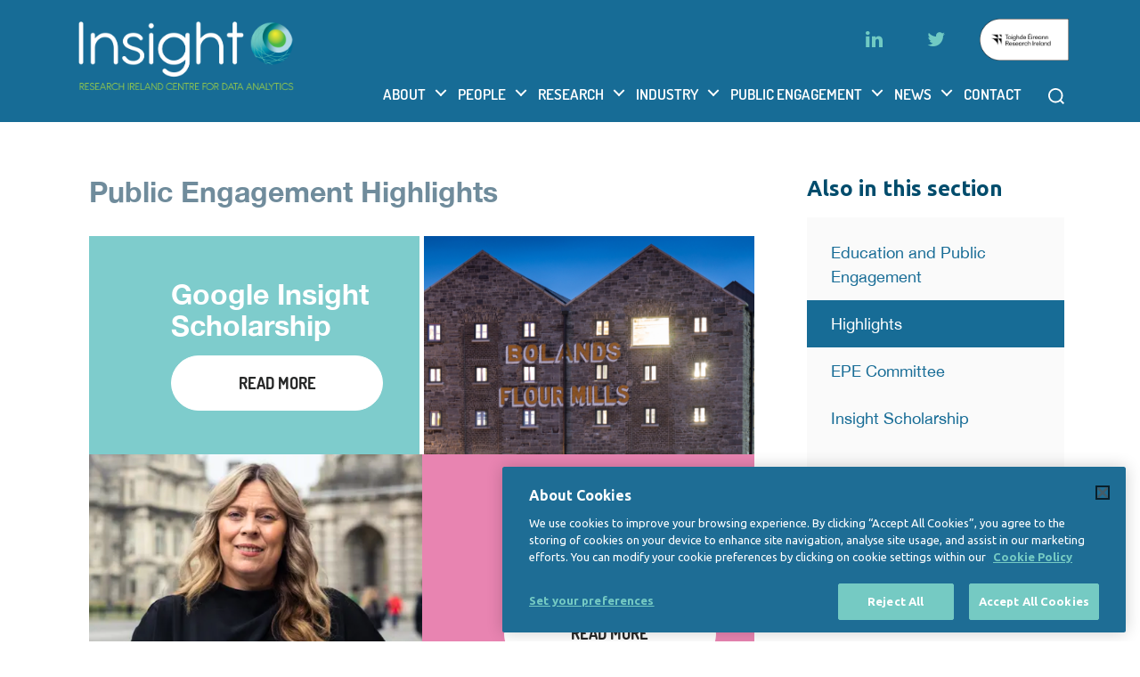

--- FILE ---
content_type: text/html; charset=UTF-8
request_url: https://www.insight-centre.org/public-engagement-highlights/
body_size: 21664
content:
<!DOCTYPE html>
<html class="no-js" lang="en-US">
<head><meta charset="UTF-8"><script>if(navigator.userAgent.match(/MSIE|Internet Explorer/i)||navigator.userAgent.match(/Trident\/7\..*?rv:11/i)){var href=document.location.href;if(!href.match(/[?&]nowprocket/)){if(href.indexOf("?")==-1){if(href.indexOf("#")==-1){document.location.href=href+"?nowprocket=1"}else{document.location.href=href.replace("#","?nowprocket=1#")}}else{if(href.indexOf("#")==-1){document.location.href=href+"&nowprocket=1"}else{document.location.href=href.replace("#","&nowprocket=1#")}}}}</script><script>(()=>{class RocketLazyLoadScripts{constructor(){this.v="2.0.4",this.userEvents=["keydown","keyup","mousedown","mouseup","mousemove","mouseover","mouseout","touchmove","touchstart","touchend","touchcancel","wheel","click","dblclick","input"],this.attributeEvents=["onblur","onclick","oncontextmenu","ondblclick","onfocus","onmousedown","onmouseenter","onmouseleave","onmousemove","onmouseout","onmouseover","onmouseup","onmousewheel","onscroll","onsubmit"]}async t(){this.i(),this.o(),/iP(ad|hone)/.test(navigator.userAgent)&&this.h(),this.u(),this.l(this),this.m(),this.k(this),this.p(this),this._(),await Promise.all([this.R(),this.L()]),this.lastBreath=Date.now(),this.S(this),this.P(),this.D(),this.O(),this.M(),await this.C(this.delayedScripts.normal),await this.C(this.delayedScripts.defer),await this.C(this.delayedScripts.async),await this.T(),await this.F(),await this.j(),await this.A(),window.dispatchEvent(new Event("rocket-allScriptsLoaded")),this.everythingLoaded=!0,this.lastTouchEnd&&await new Promise(t=>setTimeout(t,500-Date.now()+this.lastTouchEnd)),this.I(),this.H(),this.U(),this.W()}i(){this.CSPIssue=sessionStorage.getItem("rocketCSPIssue"),document.addEventListener("securitypolicyviolation",t=>{this.CSPIssue||"script-src-elem"!==t.violatedDirective||"data"!==t.blockedURI||(this.CSPIssue=!0,sessionStorage.setItem("rocketCSPIssue",!0))},{isRocket:!0})}o(){window.addEventListener("pageshow",t=>{this.persisted=t.persisted,this.realWindowLoadedFired=!0},{isRocket:!0}),window.addEventListener("pagehide",()=>{this.onFirstUserAction=null},{isRocket:!0})}h(){let t;function e(e){t=e}window.addEventListener("touchstart",e,{isRocket:!0}),window.addEventListener("touchend",function i(o){o.changedTouches[0]&&t.changedTouches[0]&&Math.abs(o.changedTouches[0].pageX-t.changedTouches[0].pageX)<10&&Math.abs(o.changedTouches[0].pageY-t.changedTouches[0].pageY)<10&&o.timeStamp-t.timeStamp<200&&(window.removeEventListener("touchstart",e,{isRocket:!0}),window.removeEventListener("touchend",i,{isRocket:!0}),"INPUT"===o.target.tagName&&"text"===o.target.type||(o.target.dispatchEvent(new TouchEvent("touchend",{target:o.target,bubbles:!0})),o.target.dispatchEvent(new MouseEvent("mouseover",{target:o.target,bubbles:!0})),o.target.dispatchEvent(new PointerEvent("click",{target:o.target,bubbles:!0,cancelable:!0,detail:1,clientX:o.changedTouches[0].clientX,clientY:o.changedTouches[0].clientY})),event.preventDefault()))},{isRocket:!0})}q(t){this.userActionTriggered||("mousemove"!==t.type||this.firstMousemoveIgnored?"keyup"===t.type||"mouseover"===t.type||"mouseout"===t.type||(this.userActionTriggered=!0,this.onFirstUserAction&&this.onFirstUserAction()):this.firstMousemoveIgnored=!0),"click"===t.type&&t.preventDefault(),t.stopPropagation(),t.stopImmediatePropagation(),"touchstart"===this.lastEvent&&"touchend"===t.type&&(this.lastTouchEnd=Date.now()),"click"===t.type&&(this.lastTouchEnd=0),this.lastEvent=t.type,t.composedPath&&t.composedPath()[0].getRootNode()instanceof ShadowRoot&&(t.rocketTarget=t.composedPath()[0]),this.savedUserEvents.push(t)}u(){this.savedUserEvents=[],this.userEventHandler=this.q.bind(this),this.userEvents.forEach(t=>window.addEventListener(t,this.userEventHandler,{passive:!1,isRocket:!0})),document.addEventListener("visibilitychange",this.userEventHandler,{isRocket:!0})}U(){this.userEvents.forEach(t=>window.removeEventListener(t,this.userEventHandler,{passive:!1,isRocket:!0})),document.removeEventListener("visibilitychange",this.userEventHandler,{isRocket:!0}),this.savedUserEvents.forEach(t=>{(t.rocketTarget||t.target).dispatchEvent(new window[t.constructor.name](t.type,t))})}m(){const t="return false",e=Array.from(this.attributeEvents,t=>"data-rocket-"+t),i="["+this.attributeEvents.join("],[")+"]",o="[data-rocket-"+this.attributeEvents.join("],[data-rocket-")+"]",s=(e,i,o)=>{o&&o!==t&&(e.setAttribute("data-rocket-"+i,o),e["rocket"+i]=new Function("event",o),e.setAttribute(i,t))};new MutationObserver(t=>{for(const n of t)"attributes"===n.type&&(n.attributeName.startsWith("data-rocket-")||this.everythingLoaded?n.attributeName.startsWith("data-rocket-")&&this.everythingLoaded&&this.N(n.target,n.attributeName.substring(12)):s(n.target,n.attributeName,n.target.getAttribute(n.attributeName))),"childList"===n.type&&n.addedNodes.forEach(t=>{if(t.nodeType===Node.ELEMENT_NODE)if(this.everythingLoaded)for(const i of[t,...t.querySelectorAll(o)])for(const t of i.getAttributeNames())e.includes(t)&&this.N(i,t.substring(12));else for(const e of[t,...t.querySelectorAll(i)])for(const t of e.getAttributeNames())this.attributeEvents.includes(t)&&s(e,t,e.getAttribute(t))})}).observe(document,{subtree:!0,childList:!0,attributeFilter:[...this.attributeEvents,...e]})}I(){this.attributeEvents.forEach(t=>{document.querySelectorAll("[data-rocket-"+t+"]").forEach(e=>{this.N(e,t)})})}N(t,e){const i=t.getAttribute("data-rocket-"+e);i&&(t.setAttribute(e,i),t.removeAttribute("data-rocket-"+e))}k(t){Object.defineProperty(HTMLElement.prototype,"onclick",{get(){return this.rocketonclick||null},set(e){this.rocketonclick=e,this.setAttribute(t.everythingLoaded?"onclick":"data-rocket-onclick","this.rocketonclick(event)")}})}S(t){function e(e,i){let o=e[i];e[i]=null,Object.defineProperty(e,i,{get:()=>o,set(s){t.everythingLoaded?o=s:e["rocket"+i]=o=s}})}e(document,"onreadystatechange"),e(window,"onload"),e(window,"onpageshow");try{Object.defineProperty(document,"readyState",{get:()=>t.rocketReadyState,set(e){t.rocketReadyState=e},configurable:!0}),document.readyState="loading"}catch(t){console.log("WPRocket DJE readyState conflict, bypassing")}}l(t){this.originalAddEventListener=EventTarget.prototype.addEventListener,this.originalRemoveEventListener=EventTarget.prototype.removeEventListener,this.savedEventListeners=[],EventTarget.prototype.addEventListener=function(e,i,o){o&&o.isRocket||!t.B(e,this)&&!t.userEvents.includes(e)||t.B(e,this)&&!t.userActionTriggered||e.startsWith("rocket-")||t.everythingLoaded?t.originalAddEventListener.call(this,e,i,o):(t.savedEventListeners.push({target:this,remove:!1,type:e,func:i,options:o}),"mouseenter"!==e&&"mouseleave"!==e||t.originalAddEventListener.call(this,e,t.savedUserEvents.push,o))},EventTarget.prototype.removeEventListener=function(e,i,o){o&&o.isRocket||!t.B(e,this)&&!t.userEvents.includes(e)||t.B(e,this)&&!t.userActionTriggered||e.startsWith("rocket-")||t.everythingLoaded?t.originalRemoveEventListener.call(this,e,i,o):t.savedEventListeners.push({target:this,remove:!0,type:e,func:i,options:o})}}J(t,e){this.savedEventListeners=this.savedEventListeners.filter(i=>{let o=i.type,s=i.target||window;return e!==o||t!==s||(this.B(o,s)&&(i.type="rocket-"+o),this.$(i),!1)})}H(){EventTarget.prototype.addEventListener=this.originalAddEventListener,EventTarget.prototype.removeEventListener=this.originalRemoveEventListener,this.savedEventListeners.forEach(t=>this.$(t))}$(t){t.remove?this.originalRemoveEventListener.call(t.target,t.type,t.func,t.options):this.originalAddEventListener.call(t.target,t.type,t.func,t.options)}p(t){let e;function i(e){return t.everythingLoaded?e:e.split(" ").map(t=>"load"===t||t.startsWith("load.")?"rocket-jquery-load":t).join(" ")}function o(o){function s(e){const s=o.fn[e];o.fn[e]=o.fn.init.prototype[e]=function(){return this[0]===window&&t.userActionTriggered&&("string"==typeof arguments[0]||arguments[0]instanceof String?arguments[0]=i(arguments[0]):"object"==typeof arguments[0]&&Object.keys(arguments[0]).forEach(t=>{const e=arguments[0][t];delete arguments[0][t],arguments[0][i(t)]=e})),s.apply(this,arguments),this}}if(o&&o.fn&&!t.allJQueries.includes(o)){const e={DOMContentLoaded:[],"rocket-DOMContentLoaded":[]};for(const t in e)document.addEventListener(t,()=>{e[t].forEach(t=>t())},{isRocket:!0});o.fn.ready=o.fn.init.prototype.ready=function(i){function s(){parseInt(o.fn.jquery)>2?setTimeout(()=>i.bind(document)(o)):i.bind(document)(o)}return"function"==typeof i&&(t.realDomReadyFired?!t.userActionTriggered||t.fauxDomReadyFired?s():e["rocket-DOMContentLoaded"].push(s):e.DOMContentLoaded.push(s)),o([])},s("on"),s("one"),s("off"),t.allJQueries.push(o)}e=o}t.allJQueries=[],o(window.jQuery),Object.defineProperty(window,"jQuery",{get:()=>e,set(t){o(t)}})}P(){const t=new Map;document.write=document.writeln=function(e){const i=document.currentScript,o=document.createRange(),s=i.parentElement;let n=t.get(i);void 0===n&&(n=i.nextSibling,t.set(i,n));const c=document.createDocumentFragment();o.setStart(c,0),c.appendChild(o.createContextualFragment(e)),s.insertBefore(c,n)}}async R(){return new Promise(t=>{this.userActionTriggered?t():this.onFirstUserAction=t})}async L(){return new Promise(t=>{document.addEventListener("DOMContentLoaded",()=>{this.realDomReadyFired=!0,t()},{isRocket:!0})})}async j(){return this.realWindowLoadedFired?Promise.resolve():new Promise(t=>{window.addEventListener("load",t,{isRocket:!0})})}M(){this.pendingScripts=[];this.scriptsMutationObserver=new MutationObserver(t=>{for(const e of t)e.addedNodes.forEach(t=>{"SCRIPT"!==t.tagName||t.noModule||t.isWPRocket||this.pendingScripts.push({script:t,promise:new Promise(e=>{const i=()=>{const i=this.pendingScripts.findIndex(e=>e.script===t);i>=0&&this.pendingScripts.splice(i,1),e()};t.addEventListener("load",i,{isRocket:!0}),t.addEventListener("error",i,{isRocket:!0}),setTimeout(i,1e3)})})})}),this.scriptsMutationObserver.observe(document,{childList:!0,subtree:!0})}async F(){await this.X(),this.pendingScripts.length?(await this.pendingScripts[0].promise,await this.F()):this.scriptsMutationObserver.disconnect()}D(){this.delayedScripts={normal:[],async:[],defer:[]},document.querySelectorAll("script[type$=rocketlazyloadscript]").forEach(t=>{t.hasAttribute("data-rocket-src")?t.hasAttribute("async")&&!1!==t.async?this.delayedScripts.async.push(t):t.hasAttribute("defer")&&!1!==t.defer||"module"===t.getAttribute("data-rocket-type")?this.delayedScripts.defer.push(t):this.delayedScripts.normal.push(t):this.delayedScripts.normal.push(t)})}async _(){await this.L();let t=[];document.querySelectorAll("script[type$=rocketlazyloadscript][data-rocket-src]").forEach(e=>{let i=e.getAttribute("data-rocket-src");if(i&&!i.startsWith("data:")){i.startsWith("//")&&(i=location.protocol+i);try{const o=new URL(i).origin;o!==location.origin&&t.push({src:o,crossOrigin:e.crossOrigin||"module"===e.getAttribute("data-rocket-type")})}catch(t){}}}),t=[...new Map(t.map(t=>[JSON.stringify(t),t])).values()],this.Y(t,"preconnect")}async G(t){if(await this.K(),!0!==t.noModule||!("noModule"in HTMLScriptElement.prototype))return new Promise(e=>{let i;function o(){(i||t).setAttribute("data-rocket-status","executed"),e()}try{if(navigator.userAgent.includes("Firefox/")||""===navigator.vendor||this.CSPIssue)i=document.createElement("script"),[...t.attributes].forEach(t=>{let e=t.nodeName;"type"!==e&&("data-rocket-type"===e&&(e="type"),"data-rocket-src"===e&&(e="src"),i.setAttribute(e,t.nodeValue))}),t.text&&(i.text=t.text),t.nonce&&(i.nonce=t.nonce),i.hasAttribute("src")?(i.addEventListener("load",o,{isRocket:!0}),i.addEventListener("error",()=>{i.setAttribute("data-rocket-status","failed-network"),e()},{isRocket:!0}),setTimeout(()=>{i.isConnected||e()},1)):(i.text=t.text,o()),i.isWPRocket=!0,t.parentNode.replaceChild(i,t);else{const i=t.getAttribute("data-rocket-type"),s=t.getAttribute("data-rocket-src");i?(t.type=i,t.removeAttribute("data-rocket-type")):t.removeAttribute("type"),t.addEventListener("load",o,{isRocket:!0}),t.addEventListener("error",i=>{this.CSPIssue&&i.target.src.startsWith("data:")?(console.log("WPRocket: CSP fallback activated"),t.removeAttribute("src"),this.G(t).then(e)):(t.setAttribute("data-rocket-status","failed-network"),e())},{isRocket:!0}),s?(t.fetchPriority="high",t.removeAttribute("data-rocket-src"),t.src=s):t.src="data:text/javascript;base64,"+window.btoa(unescape(encodeURIComponent(t.text)))}}catch(i){t.setAttribute("data-rocket-status","failed-transform"),e()}});t.setAttribute("data-rocket-status","skipped")}async C(t){const e=t.shift();return e?(e.isConnected&&await this.G(e),this.C(t)):Promise.resolve()}O(){this.Y([...this.delayedScripts.normal,...this.delayedScripts.defer,...this.delayedScripts.async],"preload")}Y(t,e){this.trash=this.trash||[];let i=!0;var o=document.createDocumentFragment();t.forEach(t=>{const s=t.getAttribute&&t.getAttribute("data-rocket-src")||t.src;if(s&&!s.startsWith("data:")){const n=document.createElement("link");n.href=s,n.rel=e,"preconnect"!==e&&(n.as="script",n.fetchPriority=i?"high":"low"),t.getAttribute&&"module"===t.getAttribute("data-rocket-type")&&(n.crossOrigin=!0),t.crossOrigin&&(n.crossOrigin=t.crossOrigin),t.integrity&&(n.integrity=t.integrity),t.nonce&&(n.nonce=t.nonce),o.appendChild(n),this.trash.push(n),i=!1}}),document.head.appendChild(o)}W(){this.trash.forEach(t=>t.remove())}async T(){try{document.readyState="interactive"}catch(t){}this.fauxDomReadyFired=!0;try{await this.K(),this.J(document,"readystatechange"),document.dispatchEvent(new Event("rocket-readystatechange")),await this.K(),document.rocketonreadystatechange&&document.rocketonreadystatechange(),await this.K(),this.J(document,"DOMContentLoaded"),document.dispatchEvent(new Event("rocket-DOMContentLoaded")),await this.K(),this.J(window,"DOMContentLoaded"),window.dispatchEvent(new Event("rocket-DOMContentLoaded"))}catch(t){console.error(t)}}async A(){try{document.readyState="complete"}catch(t){}try{await this.K(),this.J(document,"readystatechange"),document.dispatchEvent(new Event("rocket-readystatechange")),await this.K(),document.rocketonreadystatechange&&document.rocketonreadystatechange(),await this.K(),this.J(window,"load"),window.dispatchEvent(new Event("rocket-load")),await this.K(),window.rocketonload&&window.rocketonload(),await this.K(),this.allJQueries.forEach(t=>t(window).trigger("rocket-jquery-load")),await this.K(),this.J(window,"pageshow");const t=new Event("rocket-pageshow");t.persisted=this.persisted,window.dispatchEvent(t),await this.K(),window.rocketonpageshow&&window.rocketonpageshow({persisted:this.persisted})}catch(t){console.error(t)}}async K(){Date.now()-this.lastBreath>45&&(await this.X(),this.lastBreath=Date.now())}async X(){return document.hidden?new Promise(t=>setTimeout(t)):new Promise(t=>requestAnimationFrame(t))}B(t,e){return e===document&&"readystatechange"===t||(e===document&&"DOMContentLoaded"===t||(e===window&&"DOMContentLoaded"===t||(e===window&&"load"===t||e===window&&"pageshow"===t)))}static run(){(new RocketLazyLoadScripts).t()}}RocketLazyLoadScripts.run()})();</script>
	
	<meta name="viewport" content="width=device-width, initial-scale=1.0">
	<link rel="profile" href="https://gmpg.org/xfn/11">
	
	<script data-minify="1" type="text/javascript" src="https://www.insight-centre.org/wp-content/cache/min/1/wp-includes/js/jquery/jquery.js?ver=1769616462" data-rocket-defer defer></script>
	<!-- CookiePro Cookies Consent Notice start for insight-centre.org -->
	<script type="text/javascript" src="https://cookie-cdn.cookiepro.com/consent/76d94dbb-3438-4d24-b2b3-707d120e0177/OtAutoBlock.js" data-rocket-defer defer></script>
	<script src="https://cookie-cdn.cookiepro.com/scripttemplates/otSDKStub.js" type="text/javascript" charset="UTF-8" data-domain-script="76d94dbb-3438-4d24-b2b3-707d120e0177" data-rocket-defer defer></script>
	<script type="text/javascript">
		function OptanonWrapper() {}
	</script>
	<!-- CookiePro Cookies Consent Notice end for insight-centre.org -->
	<meta name='robots' content='index, follow, max-image-preview:large, max-snippet:-1, max-video-preview:-1' />

	<!-- This site is optimized with the Yoast SEO plugin v26.8 - https://yoast.com/product/yoast-seo-wordpress/ -->
	<title>Public Engagement Highlights - Insight</title>
<link data-rocket-prefetch href="https://www.google-analytics.com" rel="dns-prefetch">
<link data-rocket-prefetch href="https://cookie-cdn.cookiepro.com" rel="dns-prefetch">
<link data-rocket-prefetch href="https://fonts.googleapis.com" rel="dns-prefetch">
<link data-rocket-prefetch href="https://www.googletagmanager.com" rel="dns-prefetch">
<link data-rocket-preload as="style" href="https://fonts.googleapis.com/css2?family=Ubuntu:wght@300;400;500;700&#038;display=swap" rel="preload">
<link href="https://fonts.googleapis.com/css2?family=Ubuntu:wght@300;400;500;700&#038;display=swap" media="print" onload="this.media=&#039;all&#039;" rel="stylesheet">
<noscript data-wpr-hosted-gf-parameters=""><link rel="stylesheet" href="https://fonts.googleapis.com/css2?family=Ubuntu:wght@300;400;500;700&#038;display=swap"></noscript><link rel="preload" data-rocket-preload as="image" href="https://www.insight-centre.org/wp-content/uploads/2024/03/Untitled-design-2024-03-05T094400.052.png" fetchpriority="high">
	<link rel="canonical" href="https://www.insight-centre.org/public-engagement-highlights/" />
	<meta property="og:locale" content="en_US" />
	<meta property="og:type" content="article" />
	<meta property="og:title" content="Public Engagement Highlights - Insight" />
	<meta property="og:url" content="https://www.insight-centre.org/public-engagement-highlights/" />
	<meta property="og:site_name" content="Insight" />
	<meta property="article:modified_time" content="2024-06-21T14:00:07+00:00" />
	<meta name="twitter:card" content="summary_large_image" />
	<script type="application/ld+json" class="yoast-schema-graph">{"@context":"https://schema.org","@graph":[{"@type":"WebPage","@id":"https://www.insight-centre.org/public-engagement-highlights/","url":"https://www.insight-centre.org/public-engagement-highlights/","name":"Public Engagement Highlights - Insight","isPartOf":{"@id":"https://www.insight-centre.org/#website"},"datePublished":"2021-08-27T11:45:58+00:00","dateModified":"2024-06-21T14:00:07+00:00","breadcrumb":{"@id":"https://www.insight-centre.org/public-engagement-highlights/#breadcrumb"},"inLanguage":"en-US","potentialAction":[{"@type":"ReadAction","target":["https://www.insight-centre.org/public-engagement-highlights/"]}]},{"@type":"BreadcrumbList","@id":"https://www.insight-centre.org/public-engagement-highlights/#breadcrumb","itemListElement":[{"@type":"ListItem","position":1,"name":"Home","item":"https://www.insight-centre.org/"},{"@type":"ListItem","position":2,"name":"Public Engagement Highlights"}]},{"@type":"WebSite","@id":"https://www.insight-centre.org/#website","url":"https://www.insight-centre.org/","name":"Insight","description":"","publisher":{"@id":"https://www.insight-centre.org/#organization"},"potentialAction":[{"@type":"SearchAction","target":{"@type":"EntryPoint","urlTemplate":"https://www.insight-centre.org/?s={search_term_string}"},"query-input":{"@type":"PropertyValueSpecification","valueRequired":true,"valueName":"search_term_string"}}],"inLanguage":"en-US"},{"@type":"Organization","@id":"https://www.insight-centre.org/#organization","name":"Insight","url":"https://www.insight-centre.org/","logo":{"@type":"ImageObject","inLanguage":"en-US","@id":"https://www.insight-centre.org/#/schema/logo/image/","url":"https://www.insight-centre.org/wp-content/uploads/2025/02/cropped-cropped-cropped-INSIGHT-LOGO_white.png","contentUrl":"https://www.insight-centre.org/wp-content/uploads/2025/02/cropped-cropped-cropped-INSIGHT-LOGO_white.png","width":1235,"height":488,"caption":"Insight"},"image":{"@id":"https://www.insight-centre.org/#/schema/logo/image/"}}]}</script>
	<!-- / Yoast SEO plugin. -->


<link rel='dns-prefetch' href='//challenges.cloudflare.com' />
<link href='https://fonts.gstatic.com' crossorigin rel='preconnect' />
<link rel="alternate" type="application/rss+xml" title="Insight &raquo; Feed" href="https://www.insight-centre.org/feed/" />
<link rel="alternate" type="application/rss+xml" title="Insight &raquo; Comments Feed" href="https://www.insight-centre.org/comments/feed/" />
<link rel="alternate" title="oEmbed (JSON)" type="application/json+oembed" href="https://www.insight-centre.org/wp-json/oembed/1.0/embed?url=https%3A%2F%2Fwww.insight-centre.org%2Fpublic-engagement-highlights%2F" />
<link rel="alternate" title="oEmbed (XML)" type="text/xml+oembed" href="https://www.insight-centre.org/wp-json/oembed/1.0/embed?url=https%3A%2F%2Fwww.insight-centre.org%2Fpublic-engagement-highlights%2F&#038;format=xml" />
<style id='wp-img-auto-sizes-contain-inline-css'>
img:is([sizes=auto i],[sizes^="auto," i]){contain-intrinsic-size:3000px 1500px}
/*# sourceURL=wp-img-auto-sizes-contain-inline-css */
</style>
<style id='wp-emoji-styles-inline-css'>

	img.wp-smiley, img.emoji {
		display: inline !important;
		border: none !important;
		box-shadow: none !important;
		height: 1em !important;
		width: 1em !important;
		margin: 0 0.07em !important;
		vertical-align: -0.1em !important;
		background: none !important;
		padding: 0 !important;
	}
/*# sourceURL=wp-emoji-styles-inline-css */
</style>
<link rel='stylesheet' id='wp-block-library-css' href='https://www.insight-centre.org/wp-includes/css/dist/block-library/style.min.css?ver=6.9' media='all' />
<style id='global-styles-inline-css'>
:root{--wp--preset--aspect-ratio--square: 1;--wp--preset--aspect-ratio--4-3: 4/3;--wp--preset--aspect-ratio--3-4: 3/4;--wp--preset--aspect-ratio--3-2: 3/2;--wp--preset--aspect-ratio--2-3: 2/3;--wp--preset--aspect-ratio--16-9: 16/9;--wp--preset--aspect-ratio--9-16: 9/16;--wp--preset--color--black: #000000;--wp--preset--color--cyan-bluish-gray: #abb8c3;--wp--preset--color--white: #ffffff;--wp--preset--color--pale-pink: #f78da7;--wp--preset--color--vivid-red: #cf2e2e;--wp--preset--color--luminous-vivid-orange: #ff6900;--wp--preset--color--luminous-vivid-amber: #fcb900;--wp--preset--color--light-green-cyan: #7bdcb5;--wp--preset--color--vivid-green-cyan: #00d084;--wp--preset--color--pale-cyan-blue: #8ed1fc;--wp--preset--color--vivid-cyan-blue: #0693e3;--wp--preset--color--vivid-purple: #9b51e0;--wp--preset--color--yellow: #FBB03B;--wp--preset--color--skyblue: #29ABE2;--wp--preset--color--violet: #842478;--wp--preset--color--orange: #BE171B;--wp--preset--color--sky: #1AA0CA;--wp--preset--color--bottle-green: #3DA39B;--wp--preset--color--blue: #176C96;--wp--preset--color--dark-green: #0E6A6A;--wp--preset--color--parrot: #74A22F;--wp--preset--color--gray: #708C9C;--wp--preset--color--dark-black: #272828;--wp--preset--gradient--vivid-cyan-blue-to-vivid-purple: linear-gradient(135deg,rgb(6,147,227) 0%,rgb(155,81,224) 100%);--wp--preset--gradient--light-green-cyan-to-vivid-green-cyan: linear-gradient(135deg,rgb(122,220,180) 0%,rgb(0,208,130) 100%);--wp--preset--gradient--luminous-vivid-amber-to-luminous-vivid-orange: linear-gradient(135deg,rgb(252,185,0) 0%,rgb(255,105,0) 100%);--wp--preset--gradient--luminous-vivid-orange-to-vivid-red: linear-gradient(135deg,rgb(255,105,0) 0%,rgb(207,46,46) 100%);--wp--preset--gradient--very-light-gray-to-cyan-bluish-gray: linear-gradient(135deg,rgb(238,238,238) 0%,rgb(169,184,195) 100%);--wp--preset--gradient--cool-to-warm-spectrum: linear-gradient(135deg,rgb(74,234,220) 0%,rgb(151,120,209) 20%,rgb(207,42,186) 40%,rgb(238,44,130) 60%,rgb(251,105,98) 80%,rgb(254,248,76) 100%);--wp--preset--gradient--blush-light-purple: linear-gradient(135deg,rgb(255,206,236) 0%,rgb(152,150,240) 100%);--wp--preset--gradient--blush-bordeaux: linear-gradient(135deg,rgb(254,205,165) 0%,rgb(254,45,45) 50%,rgb(107,0,62) 100%);--wp--preset--gradient--luminous-dusk: linear-gradient(135deg,rgb(255,203,112) 0%,rgb(199,81,192) 50%,rgb(65,88,208) 100%);--wp--preset--gradient--pale-ocean: linear-gradient(135deg,rgb(255,245,203) 0%,rgb(182,227,212) 50%,rgb(51,167,181) 100%);--wp--preset--gradient--electric-grass: linear-gradient(135deg,rgb(202,248,128) 0%,rgb(113,206,126) 100%);--wp--preset--gradient--midnight: linear-gradient(135deg,rgb(2,3,129) 0%,rgb(40,116,252) 100%);--wp--preset--font-size--small: 18px;--wp--preset--font-size--medium: 20px;--wp--preset--font-size--large: 26.25px;--wp--preset--font-size--x-large: 42px;--wp--preset--font-size--normal: 21px;--wp--preset--font-size--larger: 32px;--wp--preset--spacing--20: 0.44rem;--wp--preset--spacing--30: 0.67rem;--wp--preset--spacing--40: 1rem;--wp--preset--spacing--50: 1.5rem;--wp--preset--spacing--60: 2.25rem;--wp--preset--spacing--70: 3.38rem;--wp--preset--spacing--80: 5.06rem;--wp--preset--shadow--natural: 6px 6px 9px rgba(0, 0, 0, 0.2);--wp--preset--shadow--deep: 12px 12px 50px rgba(0, 0, 0, 0.4);--wp--preset--shadow--sharp: 6px 6px 0px rgba(0, 0, 0, 0.2);--wp--preset--shadow--outlined: 6px 6px 0px -3px rgb(255, 255, 255), 6px 6px rgb(0, 0, 0);--wp--preset--shadow--crisp: 6px 6px 0px rgb(0, 0, 0);}:where(.is-layout-flex){gap: 0.5em;}:where(.is-layout-grid){gap: 0.5em;}body .is-layout-flex{display: flex;}.is-layout-flex{flex-wrap: wrap;align-items: center;}.is-layout-flex > :is(*, div){margin: 0;}body .is-layout-grid{display: grid;}.is-layout-grid > :is(*, div){margin: 0;}:where(.wp-block-columns.is-layout-flex){gap: 2em;}:where(.wp-block-columns.is-layout-grid){gap: 2em;}:where(.wp-block-post-template.is-layout-flex){gap: 1.25em;}:where(.wp-block-post-template.is-layout-grid){gap: 1.25em;}.has-black-color{color: var(--wp--preset--color--black) !important;}.has-cyan-bluish-gray-color{color: var(--wp--preset--color--cyan-bluish-gray) !important;}.has-white-color{color: var(--wp--preset--color--white) !important;}.has-pale-pink-color{color: var(--wp--preset--color--pale-pink) !important;}.has-vivid-red-color{color: var(--wp--preset--color--vivid-red) !important;}.has-luminous-vivid-orange-color{color: var(--wp--preset--color--luminous-vivid-orange) !important;}.has-luminous-vivid-amber-color{color: var(--wp--preset--color--luminous-vivid-amber) !important;}.has-light-green-cyan-color{color: var(--wp--preset--color--light-green-cyan) !important;}.has-vivid-green-cyan-color{color: var(--wp--preset--color--vivid-green-cyan) !important;}.has-pale-cyan-blue-color{color: var(--wp--preset--color--pale-cyan-blue) !important;}.has-vivid-cyan-blue-color{color: var(--wp--preset--color--vivid-cyan-blue) !important;}.has-vivid-purple-color{color: var(--wp--preset--color--vivid-purple) !important;}.has-black-background-color{background-color: var(--wp--preset--color--black) !important;}.has-cyan-bluish-gray-background-color{background-color: var(--wp--preset--color--cyan-bluish-gray) !important;}.has-white-background-color{background-color: var(--wp--preset--color--white) !important;}.has-pale-pink-background-color{background-color: var(--wp--preset--color--pale-pink) !important;}.has-vivid-red-background-color{background-color: var(--wp--preset--color--vivid-red) !important;}.has-luminous-vivid-orange-background-color{background-color: var(--wp--preset--color--luminous-vivid-orange) !important;}.has-luminous-vivid-amber-background-color{background-color: var(--wp--preset--color--luminous-vivid-amber) !important;}.has-light-green-cyan-background-color{background-color: var(--wp--preset--color--light-green-cyan) !important;}.has-vivid-green-cyan-background-color{background-color: var(--wp--preset--color--vivid-green-cyan) !important;}.has-pale-cyan-blue-background-color{background-color: var(--wp--preset--color--pale-cyan-blue) !important;}.has-vivid-cyan-blue-background-color{background-color: var(--wp--preset--color--vivid-cyan-blue) !important;}.has-vivid-purple-background-color{background-color: var(--wp--preset--color--vivid-purple) !important;}.has-black-border-color{border-color: var(--wp--preset--color--black) !important;}.has-cyan-bluish-gray-border-color{border-color: var(--wp--preset--color--cyan-bluish-gray) !important;}.has-white-border-color{border-color: var(--wp--preset--color--white) !important;}.has-pale-pink-border-color{border-color: var(--wp--preset--color--pale-pink) !important;}.has-vivid-red-border-color{border-color: var(--wp--preset--color--vivid-red) !important;}.has-luminous-vivid-orange-border-color{border-color: var(--wp--preset--color--luminous-vivid-orange) !important;}.has-luminous-vivid-amber-border-color{border-color: var(--wp--preset--color--luminous-vivid-amber) !important;}.has-light-green-cyan-border-color{border-color: var(--wp--preset--color--light-green-cyan) !important;}.has-vivid-green-cyan-border-color{border-color: var(--wp--preset--color--vivid-green-cyan) !important;}.has-pale-cyan-blue-border-color{border-color: var(--wp--preset--color--pale-cyan-blue) !important;}.has-vivid-cyan-blue-border-color{border-color: var(--wp--preset--color--vivid-cyan-blue) !important;}.has-vivid-purple-border-color{border-color: var(--wp--preset--color--vivid-purple) !important;}.has-vivid-cyan-blue-to-vivid-purple-gradient-background{background: var(--wp--preset--gradient--vivid-cyan-blue-to-vivid-purple) !important;}.has-light-green-cyan-to-vivid-green-cyan-gradient-background{background: var(--wp--preset--gradient--light-green-cyan-to-vivid-green-cyan) !important;}.has-luminous-vivid-amber-to-luminous-vivid-orange-gradient-background{background: var(--wp--preset--gradient--luminous-vivid-amber-to-luminous-vivid-orange) !important;}.has-luminous-vivid-orange-to-vivid-red-gradient-background{background: var(--wp--preset--gradient--luminous-vivid-orange-to-vivid-red) !important;}.has-very-light-gray-to-cyan-bluish-gray-gradient-background{background: var(--wp--preset--gradient--very-light-gray-to-cyan-bluish-gray) !important;}.has-cool-to-warm-spectrum-gradient-background{background: var(--wp--preset--gradient--cool-to-warm-spectrum) !important;}.has-blush-light-purple-gradient-background{background: var(--wp--preset--gradient--blush-light-purple) !important;}.has-blush-bordeaux-gradient-background{background: var(--wp--preset--gradient--blush-bordeaux) !important;}.has-luminous-dusk-gradient-background{background: var(--wp--preset--gradient--luminous-dusk) !important;}.has-pale-ocean-gradient-background{background: var(--wp--preset--gradient--pale-ocean) !important;}.has-electric-grass-gradient-background{background: var(--wp--preset--gradient--electric-grass) !important;}.has-midnight-gradient-background{background: var(--wp--preset--gradient--midnight) !important;}.has-small-font-size{font-size: var(--wp--preset--font-size--small) !important;}.has-medium-font-size{font-size: var(--wp--preset--font-size--medium) !important;}.has-large-font-size{font-size: var(--wp--preset--font-size--large) !important;}.has-x-large-font-size{font-size: var(--wp--preset--font-size--x-large) !important;}
/*# sourceURL=global-styles-inline-css */
</style>

<style id='classic-theme-styles-inline-css'>
/*! This file is auto-generated */
.wp-block-button__link{color:#fff;background-color:#32373c;border-radius:9999px;box-shadow:none;text-decoration:none;padding:calc(.667em + 2px) calc(1.333em + 2px);font-size:1.125em}.wp-block-file__button{background:#32373c;color:#fff;text-decoration:none}
/*# sourceURL=/wp-includes/css/classic-themes.min.css */
</style>
<link data-minify="1" rel='stylesheet' id='email-subscribers-css' href='https://www.insight-centre.org/wp-content/cache/min/1/wp-content/plugins/email-subscribers/lite/public/css/email-subscribers-public.css?ver=1769616456' media='all' />
<link data-minify="1" rel='stylesheet' id='twentytwenty-style-css' href='https://www.insight-centre.org/wp-content/cache/min/1/wp-content/themes/insights/style.css?ver=1769616457' media='all' />
<style id='twentytwenty-style-inline-css'>
.color-accent,.color-accent-hover:hover,.color-accent-hover:focus,:root .has-accent-color,.has-drop-cap:not(:focus):first-letter,.wp-block-button.is-style-outline,a { color: #176C96; }blockquote,.border-color-accent,.border-color-accent-hover:hover,.border-color-accent-hover:focus { border-color: #176C96; }button:not(.toggle),.button,.faux-button,.wp-block-button__link,.wp-block-file .wp-block-file__button,input[type="button"],input[type="reset"],input[type="submit"],.bg-accent,.bg-accent-hover:hover,.bg-accent-hover:focus,:root .has-accent-background-color,.comment-reply-link { background-color: #176C96; }.fill-children-accent,.fill-children-accent * { fill: #176C96; }body,.entry-title a,:root .has-primary-color { color: #000000; }:root .has-primary-background-color { background-color: #000000; }cite,figcaption,.wp-caption-text,.post-meta,.entry-content .wp-block-archives li,.entry-content .wp-block-categories li,.entry-content .wp-block-latest-posts li,.wp-block-latest-comments__comment-date,.wp-block-latest-posts__post-date,.wp-block-embed figcaption,.wp-block-image figcaption,.wp-block-pullquote cite,.comment-metadata,.comment-respond .comment-notes,.comment-respond .logged-in-as,.pagination .dots,.entry-content hr:not(.has-background),hr.styled-separator,:root .has-secondary-color { color: #6d6d6d; }:root .has-secondary-background-color { background-color: #6d6d6d; }pre,fieldset,input,textarea,table,table *,hr { border-color: #dcd7ca; }caption,code,code,kbd,samp,.wp-block-table.is-style-stripes tbody tr:nth-child(odd),:root .has-subtle-background-background-color { background-color: #dcd7ca; }.wp-block-table.is-style-stripes { border-bottom-color: #dcd7ca; }.wp-block-latest-posts.is-grid li { border-top-color: #dcd7ca; }:root .has-subtle-background-color { color: #dcd7ca; }body:not(.overlay-header) .primary-menu > li > a,.modal-menu a,.footer-menu a, .footer-widgets a,#site-footer .wp-block-button.is-style-outline,.wp-block-pullquote:before,.singular:not(.overlay-header) .entry-header a,.archive-header a,.header-footer-group .color-accent,.header-footer-group .color-accent-hover:hover { color: #176C96; }.social-icons a,#site-footer button:not(.toggle),#site-footer .button,#site-footer .faux-button,#site-footer .wp-block-button__link,#site-footer .wp-block-file__button,#site-footer input[type="button"],#site-footer input[type="reset"],#site-footer input[type="submit"] { background-color: #176C96; }.header-footer-group,body:not(.overlay-header) #site-header .toggle,.menu-modal .toggle { color: #000000; }.site-description,body:not(.overlay-header) .toggle-inner .toggle-text,.widget .post-date,.widget .rss-date,.widget_archive li,.widget_categories li,.widget cite,.widget_pages li,.widget_meta li,.widget_nav_menu li,.powered-by-wordpress,.to-the-top,.singular .entry-header .post-meta,.singular:not(.overlay-header) .entry-header .post-meta a { color: #6d6d6d; }.header-footer-group pre,.header-footer-group fieldset,.header-footer-group input,.header-footer-group textarea,.header-footer-group table,.header-footer-group table *,.footer-nav-widgets-wrapper,#site-footer,.menu-modal nav *,.footer-widgets-outer-wrapper,.footer-top { border-color: #dcd7ca; }.header-footer-group table caption,body:not(.overlay-header) .header-inner .toggle-wrapper::before { background-color: #dcd7ca; }
/*# sourceURL=twentytwenty-style-inline-css */
</style>
<link data-minify="1" rel='stylesheet' id='twentytwentysite-css' href='https://www.insight-centre.org/wp-content/cache/min/1/wp-content/themes/insights/dist/css/site.css?ver=1769616462' media='all' />
<link data-minify="1" rel='stylesheet' id='aoscss-css' href='https://www.insight-centre.org/wp-content/cache/min/1/wp-content/themes/insights/assets/css/aos.css?ver=1769616462' media='all' />
<link rel='stylesheet' id='twentytwenty-print-style-css' href='https://www.insight-centre.org/wp-content/themes/insights/print.css?ver=1.0' media='print' />
<script src="https://www.insight-centre.org/wp-includes/js/jquery/jquery.min.js?ver=3.7.1" id="jquery-core-js" data-rocket-defer defer></script>
<script src="https://www.insight-centre.org/wp-includes/js/jquery/jquery-migrate.min.js?ver=3.4.1" id="jquery-migrate-js" data-rocket-defer defer></script>
<script data-minify="1" src="https://www.insight-centre.org/wp-content/cache/min/1/wp-content/themes/insights/assets/js/index.js?ver=1769616462" id="twentytwenty-js-js" async></script>
<script data-minify="1" src="https://www.insight-centre.org/wp-content/cache/min/1/wp-content/themes/insights/assets/js/froogaloop.js?ver=1769616462" id="froogaloop-js" data-rocket-defer defer></script>
<link rel="https://api.w.org/" href="https://www.insight-centre.org/wp-json/" /><link rel="alternate" title="JSON" type="application/json" href="https://www.insight-centre.org/wp-json/wp/v2/pages/5426" /><link rel="EditURI" type="application/rsd+xml" title="RSD" href="https://www.insight-centre.org/xmlrpc.php?rsd" />
<link rel='shortlink' href='https://www.insight-centre.org/?p=5426' />

		<!-- GA Google Analytics @ https://m0n.co/ga -->
		<script async src="https://www.googletagmanager.com/gtag/js?id=G-2S9Y335LDQ"></script>
		<script>
			window.dataLayer = window.dataLayer || [];
			function gtag(){dataLayer.push(arguments);}
			gtag('js', new Date());
			gtag('config', 'G-2S9Y335LDQ');
		</script>

	<!-- Google tag (gtag.js) -->
<script async src="https://www.googletagmanager.com/gtag/js?id=G-2S9Y335LDQ"></script>
<script>
  window.dataLayer = window.dataLayer || [];
  function gtag(){dataLayer.push(arguments);}
  gtag('js', new Date());

  gtag('config', 'G-2S9Y335LDQ');
</script>
	<script>document.documentElement.className = document.documentElement.className.replace( 'no-js', 'js' );</script>
	<link rel="icon" href="https://www.insight-centre.org/wp-content/uploads/2020/04/favicon.ico" sizes="32x32" />
<link rel="icon" href="https://www.insight-centre.org/wp-content/uploads/2020/04/favicon.ico" sizes="192x192" />
<link rel="apple-touch-icon" href="https://www.insight-centre.org/wp-content/uploads/2020/04/favicon.ico" />
<meta name="msapplication-TileImage" content="https://www.insight-centre.org/wp-content/uploads/2020/04/favicon.ico" />
		<style id="wp-custom-css">
			.site-logo img {
    max-width: 245px;
}
.header-inner.section-inner .right-logo img {
    max-width: 100px;
}
.header-navigation-wrapper .social {
    padding-bottom: 16px;
}
.header-navigation-wrapper .header-toggles, .header-navigation-wrapper .primary-menu-wrapper {
    padding-bottom: 0;
}
.section-inner .grid-list .grid-item .grid-item-inner .short-description {
    margin-bottom: 15px;
}
.section-inner .grid-list {
    padding: 35px 0 35px;
}
@media screen and (max-width: 1199px) {
.site-logo img {
    max-width: 160px !important;
}
}

label.hidden-label {
   position: absolute;
	position: absolute !important;
	width: 1px !important;
	height: 1px !important;
	padding: 0 !important;
	margin: -1px !important;
	overflow: hidden !important;
	clip: rect(0,0,0,0) !important;
	white-space: nowrap !important;
	border: 0 !important;
}
.main-team .team-form .form .fieldset .field input[type=text] {
    padding: 19px 20px;
    font-family: Dosis_regular;
    font-size: 20px;
    line-height: 17px;
    border: 1px solid #176c96;
    color: #176c96 !important;
    border-radius: 4px;
}

.page-id-91 .our_grid .item .inner .bottom .title, .our_grid .item .inner .bottom .title a {
    color: #176c96 !important ; 
}

.page-id-91 .our_grid .item .inner .bottom>label{
	color: #176c96 !important ;
}

.page-id-33 .new-color {
    color: #272828 !important;
}
.page-id-109 .frist-color {
    color: #272828 !important;
}

.home-banner .hero--wrap .left .left-inner .title{
	color: #0e6a6a !important;
}

.our_grid .item .inner .bottom .icon .right label {
    color: #176c96 !important;
}

.sidebar-block-wrapper .right-section-sidebar .sidebar-menu>ul>li:hover>a {
	background-color: #176C96 !important;
}
.post_inner_content .author-data{
	color: #004C6C !important;
}
.primary-menu ul{
	color: black !important;
}

/* body:not(.overlay-header) .primary-menu > li > a, .modal-menu a, .footer-menu a, .footer-widgets a, #site-footer .wp-block-button.is-style-outline, .wp-block-pullquote:before, .singular:not(.overlay-header) .entry-header a, .archive-header a, .header-footer-group .color-accent, .header-footer-group .color-accent-hover:hover{
	color:#ffffff !important;
} */

.sub-menu li a:hover {
    color: white !important;
}

.tree_chart_one_row .tree_chart_item:nth-child(4) a {
    color: #272828 !important;
}

.tree_chart_one_row .tree_chart_item:nth-child(5) a {
    color: #272828 !important;
}

#site-footer .section-inner .footer-menu-wrapper ul li a{
	color: #176c96 !important;
}
.content-content_editor .inner_content_editor h6 {
    color: #176C96;
    font-family: Helvetica Neue;
    margin: 0;
}
.sidebar-block-wrapper .right-section-sidebar .sidebar-menu>ul li.current-menu-item>a { background-color: #176C96 !important;
}
@media (min-width: 768px) {
.gd-team-img {
    width: 100%;
    height: 262px !important;
    object-fit: cover;
    object-position: 0px 3%;
}
}
 /* @media screen and (min-width: 520px) {
    #site-footer {
        margin-top: 53px !important;
    }
    img.d-none.d-lg-block.img-fluid {
        margin-top: 105px !important;
    }
}   

 #site-footer .footer-top-block img {
    position: inherit !important;
	  top: 2px;
}
#site-footer {
    margin-top: -1px;
} */

#site-footer {
    margin-top: 50px !important;
}
#site-footer .footer-top-block img {
    position: static !important;
}
		</style>
		<noscript><style id="rocket-lazyload-nojs-css">.rll-youtube-player, [data-lazy-src]{display:none !important;}</style></noscript>	<!-- Google Analytics -->
	<script>
		(function(i, s, o, g, r, a, m) {
			i['GoogleAnalyticsObject'] = r;
			i[r] = i[r] || function() {
				(i[r].q = i[r].q || []).push(arguments)
			}, i[r].l = 1 * new Date();
			a = s.createElement(o),
				m = s.getElementsByTagName(o)[0];
			a.async = 1;
			a.src = g;
			m.parentNode.insertBefore(a, m)
		})(window, document, 'script', 'https://www.google-analytics.com/analytics.js', 'ga');
		ga('create', 'UA-52920574-1', 'auto');
		ga('send', 'pageview');
	</script>
	<!-- End Google Analytics -->
<style id="rocket-lazyrender-inline-css">[data-wpr-lazyrender] {content-visibility: auto;}</style><meta name="generator" content="WP Rocket 3.20.3" data-wpr-features="wpr_delay_js wpr_defer_js wpr_minify_js wpr_preconnect_external_domains wpr_automatic_lazy_rendering wpr_oci wpr_minify_css wpr_preload_links wpr_desktop" /></head>

<body class="wp-singular page-template-default page page-id-5426 wp-custom-logo wp-theme-insights singular enable-search-modal missing-post-thumbnail has-no-pagination not-showing-comments show-avatars footer-top-visible">
			<header  id="site-header" class="header-footer-group" role="banner">
		<div  class="header-inner section-inner">

			<div  class="header-titles-wrapper">
				
					<button class="toggle search-toggle mobile-search-toggle" data-toggle-target=".search-modal" data-toggle-body-class="showing-search-modal" data-set-focus=".search-modal .search-field" aria-expanded="false" aria-label="Open search modal">
						<span class="toggle-inner">
							<span class="toggle-icon">
								<svg class="svg-icon" aria-hidden="true" role="img" focusable="false" xmlns="http://www.w3.org/2000/svg" width="23" height="23" viewBox="0 0 23 23"><path d="M38.710696,48.0601792 L43,52.3494831 L41.3494831,54 L37.0601792,49.710696 C35.2632422,51.1481185 32.9839107,52.0076499 30.5038249,52.0076499 C24.7027226,52.0076499 20,47.3049272 20,41.5038249 C20,35.7027226 24.7027226,31 30.5038249,31 C36.3049272,31 41.0076499,35.7027226 41.0076499,41.5038249 C41.0076499,43.9839107 40.1481185,46.2632422 38.710696,48.0601792 Z M36.3875844,47.1716785 C37.8030221,45.7026647 38.6734666,43.7048964 38.6734666,41.5038249 C38.6734666,36.9918565 35.0157934,33.3341833 30.5038249,33.3341833 C25.9918565,33.3341833 22.3341833,36.9918565 22.3341833,41.5038249 C22.3341833,46.0157934 25.9918565,49.6734666 30.5038249,49.6734666 C32.7048964,49.6734666 34.7026647,48.8030221 36.1716785,47.3875844 C36.2023931,47.347638 36.2360451,47.3092237 36.2726343,47.2726343 C36.3092237,47.2360451 36.347638,47.2023931 36.3875844,47.1716785 Z" transform="translate(-20 -31)" /></svg>							</span>
							<span class="toggle-text">Search</span>
						</span>
					</button><!-- .search-toggle -->

				
				<div class="header-titles">

					<div class="site-logo faux-heading"><a href="https://www.insight-centre.org/" class="custom-logo-link" rel="home"><img width="1235" height="488" src="https://www.insight-centre.org/wp-content/uploads/2025/02/cropped-cropped-cropped-INSIGHT-LOGO_white.png" class="custom-logo" alt="Insight" decoding="async" fetchpriority="high" srcset="https://www.insight-centre.org/wp-content/uploads/2025/02/cropped-cropped-cropped-INSIGHT-LOGO_white.png 1235w, https://www.insight-centre.org/wp-content/uploads/2025/02/cropped-cropped-cropped-INSIGHT-LOGO_white-1200x474.png 1200w" sizes="(max-width: 1235px) 100vw, 1235px" /></a><span class="screen-reader-text">Insight</span></div>					<div class="mobile-social">
						<div class="social">
							<ul>
																<li>
										<a href="https://www.linkedin.com/company/insight-centre-for-data-analytics/?viewAsMember=true" target="_blank" aria-label="LinkedIn"><i class="fa fa-linkedin"></i></a>
									</li>
																	<li>
										<a href="https://twitter.com/insight_centre" target="_blank" aria-label="Twitter"><i class="fa fa-twitter" aria-hidden="true"></i></a>
									</li>
															</ul>
						</div>
					</div>

				</div><!-- .header-titles -->

				<button class="toggle nav-toggle mobile-nav-toggle" data-toggle-target=".menu-modal" data-toggle-body-class="showing-menu-modal" aria-expanded="false" data-set-focus=".close-nav-toggle" aria-label="Mobile nav Menu">
					<span class="toggle-inner">
						<span class="toggle-icon">
							<svg class="svg-icon" aria-hidden="true" role="img" focusable="false" xmlns="http://www.w3.org/2000/svg" width="26" height="7" viewBox="0 0 26 7"><path fill-rule="evenodd" d="M332.5,45 C330.567003,45 329,43.4329966 329,41.5 C329,39.5670034 330.567003,38 332.5,38 C334.432997,38 336,39.5670034 336,41.5 C336,43.4329966 334.432997,45 332.5,45 Z M342,45 C340.067003,45 338.5,43.4329966 338.5,41.5 C338.5,39.5670034 340.067003,38 342,38 C343.932997,38 345.5,39.5670034 345.5,41.5 C345.5,43.4329966 343.932997,45 342,45 Z M351.5,45 C349.567003,45 348,43.4329966 348,41.5 C348,39.5670034 349.567003,38 351.5,38 C353.432997,38 355,39.5670034 355,41.5 C355,43.4329966 353.432997,45 351.5,45 Z" transform="translate(-329 -38)" /></svg>						</span>
						<span class="toggle-text">Menu</span>
					</span>
				</button><!-- .nav-toggle -->

			</div><!-- .header-titles-wrapper -->

			<div  class="header-navigation-wrapper">
				<div class="social">
					<ul>
													<li>
								<a href="https://www.linkedin.com/company/insight-centre-for-data-analytics/?viewAsMember=true" target="_blank" aria-label="LinkedIn"><i class="fa fa-linkedin"></i></a>
							</li>
													<li>
								<a href="https://twitter.com/insight_centre" target="_blank" aria-label="Twitter"><i class="fa fa-twitter" aria-hidden="true"></i></a>
							</li>
											</ul>
											<div class="right-logo">
							<img src="https://www.insight-centre.org/wp-content/uploads/2025/02/IPIC-Ribbon-Horizontal-2-Small.png" alt="IPIC-Ribbon-Horizontal-2-Small" />
						</div>
									</div>
				
					<nav class="primary-menu-wrapper" aria-label="Horizontal" role="navigation">

						<ul class="primary-menu reset-list-style">

							<li id="menu-item-124" class="menu-item menu-item-type-post_type menu-item-object-page menu-item-has-children menu-item-124"><a href="https://www.insight-centre.org/about-us/">About</a><span class="icon"></span>
<ul class="sub-menu">
	<li id="menu-item-2133" class="what_we_do_item custom_redirect menu-item menu-item-type-custom menu-item-object-custom menu-item-2133"><a href="/about-us#what_we_do" title="what_we_do">What We Do</a></li>
	<li id="menu-item-2134" class="our_structure_item custom_redirect menu-item menu-item-type-custom menu-item-object-custom menu-item-2134"><a href="https://www.insight-centre.org/governance/" title="our_structure">Governance</a></li>
	<li id="menu-item-8649" class="menu-item menu-item-type-custom menu-item-object-custom menu-item-8649"><a href="https://www.insight-centre.org/about-us/equality-diversity-and-inclusion/">Equality, Diversity and Inclusion</a></li>
</ul>
</li>
<li id="menu-item-125" class="menu-item menu-item-type-post_type menu-item-object-page menu-item-has-children menu-item-125"><a href="https://www.insight-centre.org/people/">People</a><span class="icon"></span>
<ul class="sub-menu">
	<li id="menu-item-2804" class="menu-item menu-item-type-post_type menu-item-object-page menu-item-2804"><a href="https://www.insight-centre.org/work-with-us/">Work With Us</a></li>
	<li id="menu-item-2908" class="senior_leadership_item custom_redirect menu-item menu-item-type-custom menu-item-object-custom menu-item-2908"><a href="/people#senior_leadership">Senior Leadership</a></li>
	<li id="menu-item-2909" class="principal_investigators_item custom_redirect menu-item menu-item-type-custom menu-item-object-custom menu-item-2909"><a href="/people#principal_investigators">Principal Investigators</a></li>
	<li id="menu-item-2910" class="funded_investigators_item custom_redirect menu-item menu-item-type-custom menu-item-object-custom menu-item-2910"><a href="/people#funded_investigators">Funded Investigators</a></li>
	<li id="menu-item-2923" class="researchers_section_item custom_redirect menu-item menu-item-type-custom menu-item-object-custom menu-item-2923"><a href="/people#researchers_section">Research and Operations</a></li>
</ul>
</li>
<li id="menu-item-8651" class="menu-item menu-item-type-custom menu-item-object-custom menu-item-has-children menu-item-8651"><a href="https://www.insight-centre.org/ecosystem/">Research</a><span class="icon"></span>
<ul class="sub-menu">
	<li id="menu-item-13048" class="menu-item menu-item-type-post_type menu-item-object-page menu-item-13048"><a href="https://www.insight-centre.org/research/central-bank-of-ireland-phd-programme-in-artificial-intelligence-and-data-science/">Central Bank PhD Programme</a></li>
	<li id="menu-item-5794" class="menu-item menu-item-type-post_type menu-item-object-page menu-item-5794"><a href="https://www.insight-centre.org/research-excellence/">Excellence</a></li>
	<li id="menu-item-8407" class="menu-item menu-item-type-custom menu-item-object-custom menu-item-8407"><a href="https://www.insight-centre.org/funding-collaboration/">Funding Collaboration</a></li>
	<li id="menu-item-9671" class="menu-item menu-item-type-custom menu-item-object-custom menu-item-9671"><a href="https://www.insight-centre.org/marie-sklodowska-curie-actions-msca-postdoctoral-fellows/">MSCA Postdoctoral Fellowships</a></li>
	<li id="menu-item-2172" class="menu-item menu-item-type-post_type menu-item-object-page menu-item-2172"><a href="https://www.insight-centre.org/projects/">National Projects</a></li>
	<li id="menu-item-6317" class="menu-item menu-item-type-post_type menu-item-object-page menu-item-6317"><a href="https://www.insight-centre.org/updated-european-funded-projects/">European Projects</a></li>
</ul>
</li>
<li id="menu-item-5766" class="menu-item menu-item-type-post_type menu-item-object-page menu-item-has-children menu-item-5766"><a href="https://www.insight-centre.org/industry/">Industry</a><span class="icon"></span>
<ul class="sub-menu">
	<li id="menu-item-8079" class="menu-item menu-item-type-custom menu-item-object-custom menu-item-8079"><a href="https://www.insight-centre.org/industry-collaboration/">Collaborate</a></li>
	<li id="menu-item-9191" class="menu-item menu-item-type-custom menu-item-object-custom menu-item-9191"><a href="https://www.insight-centre.org/insight-brochure/">Insight Brochure</a></li>
	<li id="menu-item-9190" class="menu-item menu-item-type-post_type menu-item-object-page menu-item-9190"><a href="https://www.insight-centre.org/commercialisation/">Commercialisation</a></li>
	<li id="menu-item-5803" class="custom_redirect first_team_section_item menu-item menu-item-type-custom menu-item-object-custom menu-item-5803"><a href="https://www.insight-centre.org/?page_id=5478&#038;preview=true#first_team_section" title="first_team_section">Contact</a></li>
</ul>
</li>
<li id="menu-item-5806" class="what_we_do_item custom_redirect menu-item menu-item-type-custom menu-item-object-custom current-menu-ancestor current-menu-parent menu-item-has-children menu-item-5806"><a href="https://www.insight-centre.org/public-engagment-what-we-do/" title="what_we_do">Public Engagement</a><span class="icon"></span>
<ul class="sub-menu">
	<li id="menu-item-5807" class="meet_the_team_heading_item custom_redirect menu-item menu-item-type-custom menu-item-object-custom menu-item-5807"><a href="https://www.insight-centre.org/?page_id=5599&#038;preview=true#meet_the_team_heading" title="meet_the_team_heading">Meet the Team</a></li>
	<li id="menu-item-5805" class="highlights_item custom_redirect menu-item menu-item-type-custom menu-item-object-custom current-menu-item menu-item-5805"><a href="https://www.insight-centre.org/public-engagement-highlights/" aria-current="page">Highlights</a></li>
	<li id="menu-item-11503" class="menu-item menu-item-type-post_type menu-item-object-page menu-item-11503"><a href="https://www.insight-centre.org/google-insight-scholarship/">Insight Scholarship</a></li>
</ul>
</li>
<li id="menu-item-121" class="menu-item menu-item-type-post_type menu-item-object-page menu-item-has-children menu-item-121"><a href="https://www.insight-centre.org/news/">News</a><span class="icon"></span>
<ul class="sub-menu">
	<li id="menu-item-443" class="menu-item menu-item-type-post_type menu-item-object-page menu-item-443"><a href="https://www.insight-centre.org/spotlight-on-research/">Spotlight on Research</a></li>
	<li id="menu-item-9975" class="menu-item menu-item-type-post_type menu-item-object-page menu-item-9975"><a href="https://www.insight-centre.org/events/">Events</a></li>
	<li id="menu-item-444" class="menu-item menu-item-type-post_type menu-item-object-page menu-item-444"><a href="https://www.insight-centre.org/newsletter/">Newsletter</a></li>
	<li id="menu-item-8434" class="menu-item menu-item-type-custom menu-item-object-custom menu-item-8434"><a href="https://www.insight-centre.org/press-releases/">Press Releases</a></li>
</ul>
</li>
<li id="menu-item-120" class="menu-item menu-item-type-post_type menu-item-object-page menu-item-120"><a href="https://www.insight-centre.org/contact/">Contact</a></li>

						</ul>

					</nav><!-- .primary-menu-wrapper -->

				
					<div class="header-toggles hide-no-js">

						
							<div class="toggle-wrapper search-toggle-wrapper">

								<button class="toggle search-toggle desktop-search-toggle" data-toggle-target=".search-modal" data-toggle-body-class="showing-search-modal" data-set-focus=".search-modal .search-field" aria-expanded="false" aria-label="Open search modal">
									<span class="toggle-inner">
										<svg class="svg-icon" aria-hidden="true" role="img" focusable="false" xmlns="http://www.w3.org/2000/svg" width="23" height="23" viewBox="0 0 23 23"><path d="M38.710696,48.0601792 L43,52.3494831 L41.3494831,54 L37.0601792,49.710696 C35.2632422,51.1481185 32.9839107,52.0076499 30.5038249,52.0076499 C24.7027226,52.0076499 20,47.3049272 20,41.5038249 C20,35.7027226 24.7027226,31 30.5038249,31 C36.3049272,31 41.0076499,35.7027226 41.0076499,41.5038249 C41.0076499,43.9839107 40.1481185,46.2632422 38.710696,48.0601792 Z M36.3875844,47.1716785 C37.8030221,45.7026647 38.6734666,43.7048964 38.6734666,41.5038249 C38.6734666,36.9918565 35.0157934,33.3341833 30.5038249,33.3341833 C25.9918565,33.3341833 22.3341833,36.9918565 22.3341833,41.5038249 C22.3341833,46.0157934 25.9918565,49.6734666 30.5038249,49.6734666 C32.7048964,49.6734666 34.7026647,48.8030221 36.1716785,47.3875844 C36.2023931,47.347638 36.2360451,47.3092237 36.2726343,47.2726343 C36.3092237,47.2360451 36.347638,47.2023931 36.3875844,47.1716785 Z" transform="translate(-20 -31)" /></svg>										<span class="toggle-text">Search</span>
									</span>
								</button><!-- .search-toggle -->

							</div>

						
					</div><!-- .header-toggles -->
				
			</div><!-- .header-navigation-wrapper -->

		</div><!-- .header-inner -->

		<div  class="search-modal cover-modal header-footer-group" data-modal-target-string=".search-modal">

	<div  class="search-modal-inner modal-inner">

		<div  class="section-inner">

			<form role="search" aria-label="Search for:" method="get" class="search-form" action="https://www.insight-centre.org/">
	<label for="search-form-1">
		<span class="screen-reader-text">Search for:</span>
		<input type="search" id="search-form-1" class="search-field" placeholder="Search &hellip;" value="" name="s" />
	</label>
	<input type="submit" class="search-submit" value="Search" />
</form>

			<button class="toggle search-untoggle close-search-toggle fill-children-current-color" data-toggle-target=".search-modal" data-toggle-body-class="showing-search-modal" data-set-focus=".search-modal .search-field" aria-expanded="false">
				<span class="screen-reader-text">Close search</span>
				<svg class="svg-icon" aria-hidden="true" role="img" focusable="false" xmlns="http://www.w3.org/2000/svg" width="16" height="16" viewBox="0 0 16 16"><polygon fill="" fill-rule="evenodd" points="6.852 7.649 .399 1.195 1.445 .149 7.899 6.602 14.352 .149 15.399 1.195 8.945 7.649 15.399 14.102 14.352 15.149 7.899 8.695 1.445 15.149 .399 14.102" /></svg>			</button><!-- .search-toggle -->

		</div><!-- .section-inner -->

	</div><!-- .search-modal-inner -->

</div><!-- .menu-modal -->

	</header><!-- #site-header -->

	
<div  class="menu-modal cover-modal header-footer-group" data-modal-target-string=".menu-modal">

	<div  class="menu-modal-inner modal-inner">

		<div  class="menu-wrapper section-inner">

			<div class="menu-top">

				<button class="toggle close-nav-toggle fill-children-current-color" data-toggle-target=".menu-modal" data-toggle-body-class="showing-menu-modal" aria-expanded="false" data-set-focus=".menu-modal">
					<span class="toggle-text">Close Menu</span>
					<svg class="svg-icon" aria-hidden="true" role="img" focusable="false" xmlns="http://www.w3.org/2000/svg" width="16" height="16" viewBox="0 0 16 16"><polygon fill="" fill-rule="evenodd" points="6.852 7.649 .399 1.195 1.445 .149 7.899 6.602 14.352 .149 15.399 1.195 8.945 7.649 15.399 14.102 14.352 15.149 7.899 8.695 1.445 15.149 .399 14.102" /></svg>				</button><!-- .nav-toggle -->

				
					<nav class="mobile-menu" aria-label="Mobile" role="navigation">

						<ul class="modal-menu reset-list-style">

						<li class="menu-item menu-item-type-post_type menu-item-object-page menu-item-has-children menu-item-124"><div class="ancestor-wrapper"><a href="https://www.insight-centre.org/about-us/">About</a><button class="toggle sub-menu-toggle fill-children-current-color" data-toggle-target=".menu-modal .menu-item-124 > .sub-menu" data-toggle-type="slidetoggle" data-toggle-duration="250" aria-expanded="false"><span class="screen-reader-text">Show sub menu</span><svg class="svg-icon" aria-hidden="true" role="img" focusable="false" xmlns="http://www.w3.org/2000/svg" width="20" height="12" viewBox="0 0 20 12"><polygon fill="" fill-rule="evenodd" points="1319.899 365.778 1327.678 358 1329.799 360.121 1319.899 370.021 1310 360.121 1312.121 358" transform="translate(-1310 -358)" /></svg></button></div><!-- .ancestor-wrapper -->
<ul class="sub-menu">
	<li class="what_we_do_item custom_redirect menu-item menu-item-type-custom menu-item-object-custom menu-item-2133"><div class="ancestor-wrapper"><a href="/about-us#what_we_do" title="what_we_do">What We Do</a></div><!-- .ancestor-wrapper --></li>
	<li class="our_structure_item custom_redirect menu-item menu-item-type-custom menu-item-object-custom menu-item-2134"><div class="ancestor-wrapper"><a href="https://www.insight-centre.org/governance/" title="our_structure">Governance</a></div><!-- .ancestor-wrapper --></li>
	<li class="menu-item menu-item-type-custom menu-item-object-custom menu-item-8649"><div class="ancestor-wrapper"><a href="https://www.insight-centre.org/about-us/equality-diversity-and-inclusion/">Equality, Diversity and Inclusion</a></div><!-- .ancestor-wrapper --></li>
</ul>
</li>
<li class="menu-item menu-item-type-post_type menu-item-object-page menu-item-has-children menu-item-125"><div class="ancestor-wrapper"><a href="https://www.insight-centre.org/people/">People</a><button class="toggle sub-menu-toggle fill-children-current-color" data-toggle-target=".menu-modal .menu-item-125 > .sub-menu" data-toggle-type="slidetoggle" data-toggle-duration="250" aria-expanded="false"><span class="screen-reader-text">Show sub menu</span><svg class="svg-icon" aria-hidden="true" role="img" focusable="false" xmlns="http://www.w3.org/2000/svg" width="20" height="12" viewBox="0 0 20 12"><polygon fill="" fill-rule="evenodd" points="1319.899 365.778 1327.678 358 1329.799 360.121 1319.899 370.021 1310 360.121 1312.121 358" transform="translate(-1310 -358)" /></svg></button></div><!-- .ancestor-wrapper -->
<ul class="sub-menu">
	<li class="menu-item menu-item-type-post_type menu-item-object-page menu-item-2804"><div class="ancestor-wrapper"><a href="https://www.insight-centre.org/work-with-us/">Work With Us</a></div><!-- .ancestor-wrapper --></li>
	<li class="senior_leadership_item custom_redirect menu-item menu-item-type-custom menu-item-object-custom menu-item-2908"><div class="ancestor-wrapper"><a href="/people#senior_leadership">Senior Leadership</a></div><!-- .ancestor-wrapper --></li>
	<li class="principal_investigators_item custom_redirect menu-item menu-item-type-custom menu-item-object-custom menu-item-2909"><div class="ancestor-wrapper"><a href="/people#principal_investigators">Principal Investigators</a></div><!-- .ancestor-wrapper --></li>
	<li class="funded_investigators_item custom_redirect menu-item menu-item-type-custom menu-item-object-custom menu-item-2910"><div class="ancestor-wrapper"><a href="/people#funded_investigators">Funded Investigators</a></div><!-- .ancestor-wrapper --></li>
	<li class="researchers_section_item custom_redirect menu-item menu-item-type-custom menu-item-object-custom menu-item-2923"><div class="ancestor-wrapper"><a href="/people#researchers_section">Research and Operations</a></div><!-- .ancestor-wrapper --></li>
</ul>
</li>
<li class="menu-item menu-item-type-custom menu-item-object-custom menu-item-has-children menu-item-8651"><div class="ancestor-wrapper"><a href="https://www.insight-centre.org/ecosystem/">Research</a><button class="toggle sub-menu-toggle fill-children-current-color" data-toggle-target=".menu-modal .menu-item-8651 > .sub-menu" data-toggle-type="slidetoggle" data-toggle-duration="250" aria-expanded="false"><span class="screen-reader-text">Show sub menu</span><svg class="svg-icon" aria-hidden="true" role="img" focusable="false" xmlns="http://www.w3.org/2000/svg" width="20" height="12" viewBox="0 0 20 12"><polygon fill="" fill-rule="evenodd" points="1319.899 365.778 1327.678 358 1329.799 360.121 1319.899 370.021 1310 360.121 1312.121 358" transform="translate(-1310 -358)" /></svg></button></div><!-- .ancestor-wrapper -->
<ul class="sub-menu">
	<li class="menu-item menu-item-type-post_type menu-item-object-page menu-item-13048"><div class="ancestor-wrapper"><a href="https://www.insight-centre.org/research/central-bank-of-ireland-phd-programme-in-artificial-intelligence-and-data-science/">Central Bank PhD Programme</a></div><!-- .ancestor-wrapper --></li>
	<li class="menu-item menu-item-type-post_type menu-item-object-page menu-item-5794"><div class="ancestor-wrapper"><a href="https://www.insight-centre.org/research-excellence/">Excellence</a></div><!-- .ancestor-wrapper --></li>
	<li class="menu-item menu-item-type-custom menu-item-object-custom menu-item-8407"><div class="ancestor-wrapper"><a href="https://www.insight-centre.org/funding-collaboration/">Funding Collaboration</a></div><!-- .ancestor-wrapper --></li>
	<li class="menu-item menu-item-type-custom menu-item-object-custom menu-item-9671"><div class="ancestor-wrapper"><a href="https://www.insight-centre.org/marie-sklodowska-curie-actions-msca-postdoctoral-fellows/">MSCA Postdoctoral Fellowships</a></div><!-- .ancestor-wrapper --></li>
	<li class="menu-item menu-item-type-post_type menu-item-object-page menu-item-2172"><div class="ancestor-wrapper"><a href="https://www.insight-centre.org/projects/">National Projects</a></div><!-- .ancestor-wrapper --></li>
	<li class="menu-item menu-item-type-post_type menu-item-object-page menu-item-6317"><div class="ancestor-wrapper"><a href="https://www.insight-centre.org/updated-european-funded-projects/">European Projects</a></div><!-- .ancestor-wrapper --></li>
</ul>
</li>
<li class="menu-item menu-item-type-post_type menu-item-object-page menu-item-has-children menu-item-5766"><div class="ancestor-wrapper"><a href="https://www.insight-centre.org/industry/">Industry</a><button class="toggle sub-menu-toggle fill-children-current-color" data-toggle-target=".menu-modal .menu-item-5766 > .sub-menu" data-toggle-type="slidetoggle" data-toggle-duration="250" aria-expanded="false"><span class="screen-reader-text">Show sub menu</span><svg class="svg-icon" aria-hidden="true" role="img" focusable="false" xmlns="http://www.w3.org/2000/svg" width="20" height="12" viewBox="0 0 20 12"><polygon fill="" fill-rule="evenodd" points="1319.899 365.778 1327.678 358 1329.799 360.121 1319.899 370.021 1310 360.121 1312.121 358" transform="translate(-1310 -358)" /></svg></button></div><!-- .ancestor-wrapper -->
<ul class="sub-menu">
	<li class="menu-item menu-item-type-custom menu-item-object-custom menu-item-8079"><div class="ancestor-wrapper"><a href="https://www.insight-centre.org/industry-collaboration/">Collaborate</a></div><!-- .ancestor-wrapper --></li>
	<li class="menu-item menu-item-type-custom menu-item-object-custom menu-item-9191"><div class="ancestor-wrapper"><a href="https://www.insight-centre.org/insight-brochure/">Insight Brochure</a></div><!-- .ancestor-wrapper --></li>
	<li class="menu-item menu-item-type-post_type menu-item-object-page menu-item-9190"><div class="ancestor-wrapper"><a href="https://www.insight-centre.org/commercialisation/">Commercialisation</a></div><!-- .ancestor-wrapper --></li>
	<li class="custom_redirect first_team_section_item menu-item menu-item-type-custom menu-item-object-custom menu-item-5803"><div class="ancestor-wrapper"><a href="https://www.insight-centre.org/?page_id=5478&#038;preview=true#first_team_section" title="first_team_section">Contact</a></div><!-- .ancestor-wrapper --></li>
</ul>
</li>
<li class="what_we_do_item custom_redirect menu-item menu-item-type-custom menu-item-object-custom current-menu-ancestor current-menu-parent menu-item-has-children menu-item-5806"><div class="ancestor-wrapper"><a href="https://www.insight-centre.org/public-engagment-what-we-do/" title="what_we_do">Public Engagement</a><button class="toggle sub-menu-toggle fill-children-current-color" data-toggle-target=".menu-modal .menu-item-5806 > .sub-menu" data-toggle-type="slidetoggle" data-toggle-duration="250" aria-expanded="false"><span class="screen-reader-text">Show sub menu</span><svg class="svg-icon" aria-hidden="true" role="img" focusable="false" xmlns="http://www.w3.org/2000/svg" width="20" height="12" viewBox="0 0 20 12"><polygon fill="" fill-rule="evenodd" points="1319.899 365.778 1327.678 358 1329.799 360.121 1319.899 370.021 1310 360.121 1312.121 358" transform="translate(-1310 -358)" /></svg></button></div><!-- .ancestor-wrapper -->
<ul class="sub-menu">
	<li class="meet_the_team_heading_item custom_redirect menu-item menu-item-type-custom menu-item-object-custom menu-item-5807"><div class="ancestor-wrapper"><a href="https://www.insight-centre.org/?page_id=5599&#038;preview=true#meet_the_team_heading" title="meet_the_team_heading">Meet the Team</a></div><!-- .ancestor-wrapper --></li>
	<li class="highlights_item custom_redirect menu-item menu-item-type-custom menu-item-object-custom current-menu-item menu-item-5805"><div class="ancestor-wrapper"><a href="https://www.insight-centre.org/public-engagement-highlights/" aria-current="page">Highlights</a></div><!-- .ancestor-wrapper --></li>
	<li class="menu-item menu-item-type-post_type menu-item-object-page menu-item-11503"><div class="ancestor-wrapper"><a href="https://www.insight-centre.org/google-insight-scholarship/">Insight Scholarship</a></div><!-- .ancestor-wrapper --></li>
</ul>
</li>
<li class="menu-item menu-item-type-post_type menu-item-object-page menu-item-has-children menu-item-121"><div class="ancestor-wrapper"><a href="https://www.insight-centre.org/news/">News</a><button class="toggle sub-menu-toggle fill-children-current-color" data-toggle-target=".menu-modal .menu-item-121 > .sub-menu" data-toggle-type="slidetoggle" data-toggle-duration="250" aria-expanded="false"><span class="screen-reader-text">Show sub menu</span><svg class="svg-icon" aria-hidden="true" role="img" focusable="false" xmlns="http://www.w3.org/2000/svg" width="20" height="12" viewBox="0 0 20 12"><polygon fill="" fill-rule="evenodd" points="1319.899 365.778 1327.678 358 1329.799 360.121 1319.899 370.021 1310 360.121 1312.121 358" transform="translate(-1310 -358)" /></svg></button></div><!-- .ancestor-wrapper -->
<ul class="sub-menu">
	<li class="menu-item menu-item-type-post_type menu-item-object-page menu-item-443"><div class="ancestor-wrapper"><a href="https://www.insight-centre.org/spotlight-on-research/">Spotlight on Research</a></div><!-- .ancestor-wrapper --></li>
	<li class="menu-item menu-item-type-post_type menu-item-object-page menu-item-9975"><div class="ancestor-wrapper"><a href="https://www.insight-centre.org/events/">Events</a></div><!-- .ancestor-wrapper --></li>
	<li class="menu-item menu-item-type-post_type menu-item-object-page menu-item-444"><div class="ancestor-wrapper"><a href="https://www.insight-centre.org/newsletter/">Newsletter</a></div><!-- .ancestor-wrapper --></li>
	<li class="menu-item menu-item-type-custom menu-item-object-custom menu-item-8434"><div class="ancestor-wrapper"><a href="https://www.insight-centre.org/press-releases/">Press Releases</a></div><!-- .ancestor-wrapper --></li>
</ul>
</li>
<li class="menu-item menu-item-type-post_type menu-item-object-page menu-item-120"><div class="ancestor-wrapper"><a href="https://www.insight-centre.org/contact/">Contact</a></div><!-- .ancestor-wrapper --></li>

						</ul>

					</nav>

					
			</div><!-- .menu-top -->

			<div class="menu-bottom">

				
			</div><!-- .menu-bottom -->

		</div><!-- .menu-wrapper -->

	</div><!-- .menu-modal-inner -->

</div><!-- .menu-modal -->

<main  id="site-content" role="main" class="has_sidebar_main">
	<div  class="banner_only">
			</div>
		<div  class="rest_components">
		<div  class="container">
			<div class="sidebar-block-wrapper">
				<div class="left_content has_sidebar">
					<div class="left-section-inner">
						<div class="content-content_editor sections " id=sections_1>	<div class="inner_content_editor  remove_top_margin"> 		<div class="container ">
			<h4 class="highlights">Public Engagement Highlights</h4>
		</div>
	</div>
</div><div class="content-2_column_image_with_content sections " id=sections_2>    <div class="two_column_image_with_cta_content">
        <div class="two_column_image_with_cta_content_inner remove_top_space remove_bottom_space">
            <div class="container">
                <div class="inner_content type_1 right">
                    <div class="left_part" style="background-color: #7ecccc" >
                        <div class="left_part_inner">
                                                            <h3 class="heading3">Google Insight Scholarship</h3>
                                                                                                                    <a href="https://www.insight-centre.org/google-insight-scholarship/"  class=" link">
                                    Read more                                </a>
                                                    </div>
                    </div>
                    <div class="right_part">
                        <div class="right_part_inner"  style="background-image: url(https://www.insight-centre.org/wp-content/uploads/2023/09/Untitled-design-2023-09-29T093557.908.png)" >
                                                    </div>
                    </div>
                </div>
            </div>
        </div>
    </div>
</div><div class="content-2_column_image_with_content sections " id=sections_3>    <div class="two_column_image_with_cta_content">
        <div class="two_column_image_with_cta_content_inner remove_top_space remove_bottom_space">
            <div class="container">
                <div class="inner_content type_1 left no_space_between">
                    <div class="left_part" style="background-color: #e884b1" >
                        <div class="left_part_inner">
                                                            <h3 class="heading3">Katriona O'Sullivan on the power of scholarships</h3>
                                                                                                                    <a href="https://www.insight-centre.org/dr-katriona-osullivan-on-the-google-insight-scholarship-financial-support-made-it-possible-for-me-to-shine/"  class=" link">
                                    read more                                </a>
                                                    </div>
                    </div>
                    <div class="right_part">
                        <div class="right_part_inner"  style="background-image: url(https://www.insight-centre.org/wp-content/uploads/2024/03/Untitled-design-2024-03-05T094400.052.png)" >
                                                    </div>
                    </div>
                </div>
            </div>
        </div>
    </div>
</div><div class="content-2_column_image_with_content sections " id=sections_4>    <div class="two_column_image_with_cta_content">
        <div class="two_column_image_with_cta_content_inner remove_top_space remove_bottom_space">
            <div class="container">
                <div class="inner_content type_1 right no_space_between">
                    <div class="left_part" style="background-color: #83c1c1" >
                        <div class="left_part_inner">
                                                            <h3 class="heading3">Autism Friendly Campus</h3>
                                                                                                                    <a href="https://www.insight-centre.org/insight-smart-dcu-celebrates-world-autism-day-showcasing-autism-friendly-campus/"  class=" link">
                                    Read more                                </a>
                                                    </div>
                    </div>
                    <div class="right_part">
                        <div class="right_part_inner"  style="background-image: url(https://www.insight-centre.org/wp-content/uploads/2024/04/Untitled-design-2024-04-02T120805.491.png)" >
                                                    </div>
                    </div>
                </div>
            </div>
        </div>
    </div>
</div><div class="content-2_column_image_with_content sections " id=sections_5>    <div class="two_column_image_with_cta_content">
        <div class="two_column_image_with_cta_content_inner remove_top_space remove_bottom_space">
            <div class="container">
                <div class="inner_content type_1 left">
                    <div class="left_part" style="background-color: #7c5589" >
                        <div class="left_part_inner">
                                                            <h3 class="heading3">YouthDMH COST Action award</h3>
                                                                                                                    <a href="https://www.insight-centre.org/ucd-insight-team-to-lead-eu-wide-digital-youth-mental-health-network/"  class=" link">
                                    Read more                                </a>
                                                    </div>
                    </div>
                    <div class="right_part">
                        <div class="right_part_inner"  style="background-image: url(https://www.insight-centre.org/wp-content/uploads/2024/06/Untitled-design-47.png)" >
                                                    </div>
                    </div>
                </div>
            </div>
        </div>
    </div>
</div><div class="content-2_column_image_with_content sections " id=sections_6>    <div class="two_column_image_with_cta_content">
        <div class="two_column_image_with_cta_content_inner remove_top_space remove_bottom_space">
            <div class="container">
                <div class="inner_content type_1 right">
                    <div class="left_part" style="background-color: #d88692" >
                        <div class="left_part_inner">
                                                            <h3 class="heading3">PROMOTE Women in Research</h3>
                                                                                                                    <a href="https://www.insight-centre.org/keep-women-in-research-promote-app-set-to-boost-research-careers/"  class=" link">
                                    Read more                                </a>
                                                    </div>
                    </div>
                    <div class="right_part">
                        <div class="right_part_inner"  style="background-image: url(https://www.insight-centre.org/wp-content/uploads/2024/03/Untitled-design-2024-03-07T200821.297.png)" >
                                                    </div>
                    </div>
                </div>
            </div>
        </div>
    </div>
</div><div class="content-2_column_image_with_content sections " id=sections_7>    <div class="two_column_image_with_cta_content">
        <div class="two_column_image_with_cta_content_inner remove_top_space remove_bottom_space">
            <div class="container">
                <div class="inner_content type_1 left">
                    <div class="left_part" style="background-color: #7e4f7f" >
                        <div class="left_part_inner">
                                                            <h3 class="heading3">Peatlands Mapathon</h3>
                                                                                                                    <a href="https://www.insight-centre.org/earth-day-peatlands-mapathon-in-galway-a-great-success/"  class=" link">
                                    Read more                                </a>
                                                    </div>
                    </div>
                    <div class="right_part">
                        <div class="right_part_inner"  style="background-image: url(https://www.insight-centre.org/wp-content/uploads/2021/07/Untitled-design-20.jpg)" >
                                                    </div>
                    </div>
                </div>
            </div>
        </div>
    </div>
</div><div class="content-2_column_image_with_content sections " id=sections_8>    <div class="two_column_image_with_cta_content">
        <div class="two_column_image_with_cta_content_inner remove_top_space remove_bottom_space">
            <div class="container">
                <div class="inner_content type_1 left">
                    <div class="left_part" style="background-color: #d8364b" >
                        <div class="left_part_inner">
                                                            <h3 class="heading3">Science Week 2023</h3>
                                                                                                                    <a href="https://www.insight-centre.org/science-week-2023/"  class=" link">
                                    Read more                                </a>
                                                    </div>
                    </div>
                    <div class="right_part">
                        <div class="right_part_inner"  style="background-image: url(https://www.insight-centre.org/wp-content/uploads/2023/11/FVcmere61-scaled.jpg)" >
                                                    </div>
                    </div>
                </div>
            </div>
        </div>
    </div>
</div><div class="content-2_column_image_with_content sections " id=sections_9>    <div class="two_column_image_with_cta_content">
        <div class="two_column_image_with_cta_content_inner remove_top_space remove_bottom_space">
            <div class="container">
                <div class="inner_content type_1 right">
                    <div class="left_part" style="background-color: #569ea0" >
                        <div class="left_part_inner">
                                                            <h3 class="heading3">IrICPC</h3>
                                                                                        <div class="content">
                                    <p>
                                                                                                                            A prestigious computer programming competition                                                                                                                    </p>
                                </div>
                                                                                        <a href="https://www.insight-centre.org/irish-collegiate-programming-competition/"  class=" link">
                                    Read More                                </a>
                                                    </div>
                    </div>
                    <div class="right_part">
                        <div class="right_part_inner"  style="background-image: url(https://www.insight-centre.org/wp-content/uploads/2023/04/IRICPC.png)" >
                                                    </div>
                    </div>
                </div>
            </div>
        </div>
    </div>
</div><div class="content-2_column_image_with_content sections " id=sections_10>    <div class="two_column_image_with_cta_content">
        <div class="two_column_image_with_cta_content_inner remove_top_space remove_bottom_space">
            <div class="container">
                <div class="inner_content type_1 left">
                    <div class="left_part" style="background-color: #e88784" >
                        <div class="left_part_inner">
                                                            <h3 class="heading3">Crowd 4 Access</h3>
                                                                                        <div class="content">
                                    <p>
                                                                                                                            Explore Insight's unique Citizen Science project                                                                                                                    </p>
                                </div>
                                                                                        <a href="https://www.insight-centre.org/citizen-science-insight-a-qa-with-bianca-pereira-on-crowd4access/"  target="_blank"  class=" link">
                                    Read more                                </a>
                                                    </div>
                    </div>
                    <div class="right_part">
                        <div class="right_part_inner"  style="background-image: url(https://www.insight-centre.org/wp-content/uploads/2021/08/Untitled-design-26.jpg)" >
                                                    </div>
                    </div>
                </div>
            </div>
        </div>
    </div>
</div><div class="content-2_column_image_with_content sections " id=sections_11>    <div class="two_column_image_with_cta_content">
        <div class="two_column_image_with_cta_content_inner remove_top_space remove_bottom_space">
            <div class="container">
                <div class="inner_content type_1 right">
                    <div class="left_part" style="background-color: #265e6c" >
                        <div class="left_part_inner">
                                                            <h3 class="heading3">The Miasmatists</h3>
                                                                                        <div class="content">
                                    <p>
                                                                                                                            A play that explores science skepticism in a pandemic                                                                                                                     </p>
                                </div>
                                                                                        <a href="https://www.insight-centre.org/insight-culture-the-miasmatists/"  target="_blank"  class=" link">
                                    Read more                                </a>
                                                    </div>
                    </div>
                    <div class="right_part">
                        <div class="right_part_inner"  style="background-image: url(https://www.insight-centre.org/wp-content/uploads/2021/08/miasmatists-3.png)" >
                                                    </div>
                    </div>
                </div>
            </div>
        </div>
    </div>
</div><div class="content-2_column_image_with_content sections " id=sections_12>    <div class="two_column_image_with_cta_content">
        <div class="two_column_image_with_cta_content_inner remove_top_space remove_bottom_space">
            <div class="container">
                <div class="inner_content type_1 left">
                    <div class="left_part" style="background-color: #d8364b" >
                        <div class="left_part_inner">
                                                            <h3 class="heading3">Flourish</h3>
                                                                                        <div class="content">
                                    <p>
                                                                                                                            An exciting project that has student wellbeing at its heart                                                                                                                    </p>
                                </div>
                                                                                        <a href="https://www.insight-centre.org/insight-wellbeing-flourish/"  target="_blank"  class=" link">
                                    Read more                                </a>
                                                    </div>
                    </div>
                    <div class="right_part">
                        <div class="right_part_inner"  style="background-image: url(https://www.insight-centre.org/wp-content/uploads/2020/05/Ciara-Duignan-New-Web.png)" >
                                                    </div>
                    </div>
                </div>
            </div>
        </div>
    </div>
</div><div class="content-2_column_image_with_content sections " id=sections_13>    <div class="two_column_image_with_cta_content">
        <div class="two_column_image_with_cta_content_inner remove_top_space remove_bottom_space">
            <div class="container">
                <div class="inner_content type_1 right">
                    <div class="left_part" style="background-color: #d3416d" >
                        <div class="left_part_inner">
                                                            <h3 class="heading3">Eco Showboat</h3>
                                                                                        <div class="content">
                                    <p>
                                                                                                                            A zero carbon floating environmental arts infrastructure                                                                                                                    </p>
                                </div>
                                                                                        <a href="https://www.creativeireland.gov.ie/en/event/the-eco-showboat/"  class=" link">
                                    Find out more                                </a>
                                                    </div>
                    </div>
                    <div class="right_part">
                        <div class="right_part_inner"  style="background-image: url(https://www.insight-centre.org/wp-content/uploads/2021/08/eco-showboat.png)" >
                                                    </div>
                    </div>
                </div>
            </div>
        </div>
    </div>
</div><div class="content-2_column_image_with_content sections " id=sections_14>    <div class="two_column_image_with_cta_content">
        <div class="two_column_image_with_cta_content_inner remove_top_space remove_bottom_space">
            <div class="container">
                <div class="inner_content type_1 left">
                    <div class="left_part" style="background-color: #569ea0" >
                        <div class="left_part_inner">
                                                            <h3 class="heading3">VR Classroom</h3>
                                                                                        <div class="content">
                                    <p>
                                                                                                                            A novel way to engage students in the possibilities of Virtual Reality                                                                                                                    </p>
                                </div>
                                                                                        <a href="https://www.insight-centre.org/insight-hosts-first-irish-virtual-reality-classroom/"  target="_blank"  class=" link">
                                    Read more                                </a>
                                                    </div>
                    </div>
                    <div class="right_part">
                        <div class="right_part_inner"  style="background-image: url(https://www.insight-centre.org/wp-content/uploads/2021/08/Untitled-design-27.jpg)" >
                                                    </div>
                    </div>
                </div>
            </div>
        </div>
    </div>
</div>					</div>
				</div>
									<div class="right-section-sidebar">
						<div class="section-inner">
							<div class="sidebar-menu-section">
								<div class="menu-title">Also in this section</div>								<div class="sidebar-menu"><ul id="menu-public-engagement-sidebar-menu" class="menu"><li id="menu-item-5736" class="what_we_do_item custom_redirect menu-item menu-item-type-custom menu-item-object-custom menu-item-5736"><a href="https://www.insight-centre.org/public-engagment-what-we-do/" title="what_we_do">Education and Public Engagement</a></li>
<li id="menu-item-5735" class="highlights_item custom_redirect menu-item menu-item-type-custom menu-item-object-custom current-menu-item menu-item-5735"><a href="https://www.insight-centre.org/public-engagement-highlights/" aria-current="page">Highlights</a></li>
<li id="menu-item-5812" class="menu-item menu-item-type-post_type menu-item-object-page menu-item-5812"><a href="https://www.insight-centre.org/epe-committee-2/">EPE Committee</a></li>
<li id="menu-item-11502" class="menu-item menu-item-type-post_type menu-item-object-page menu-item-11502"><a href="https://www.insight-centre.org/google-insight-scholarship/">Insight Scholarship</a></li>
</ul></div>							</div>
						</div>
					</div>
							</div>
		</div>
	</div>
</main><!-- #site-content -->


<footer data-wpr-lazyrender="1" id="site-footer" role="contentinfo" class="site-footer-wrap">

	<div  class="footer-top-block">
		 <img class="d-none d-lg-block img-fluid" alt="Insight_host_partners_funder" src="https://www.insight-centre.org/wp-content/uploads/2025/02/Insight_host_partners_funder.png"> 
	</div>

	<div class="section-inner">



		<div  class="footer-inner">
							<div class="brand-logo-list">
											<div class="logo-item">
							<div class="logo-item-inner">
								<a href="https://eufunds.gov.ie/" target="_blank">									<img src="https://www.insight-centre.org/wp-content/uploads/2020/03/esif.png" alt="Ireland's European Structural and Investment Funds Programme 2014-2022 logo" />
									</a>							</div>
						</div>
											<div class="logo-item">
							<div class="logo-item-inner">
								<a href="https://eufunds.gov.ie/" target="_blank">									<img src="https://www.insight-centre.org/wp-content/uploads/2020/04/f-logo.png" alt="European Union European Regional Development Fund logo" />
									</a>							</div>
						</div>
											<div class="logo-item">
							<div class="logo-item-inner">
																	<img src="" alt="" />
																</div>
						</div>
									</div>
									<div class="footer-menu-wrapper">
				<ul class="footer-menu">
					<li id="menu-item-19" class="menu-item menu-item-type-post_type menu-item-object-page menu-item-privacy-policy menu-item-19"><a rel="privacy-policy" href="https://www.insight-centre.org/privacy-statement/">Privacy Statement</a></li>
<li id="menu-item-20" class="menu-item menu-item-type-post_type menu-item-object-page menu-item-20"><a href="https://www.insight-centre.org/copyright-statement/">Copyright Statement</a></li>
<li id="menu-item-21" class="menu-item menu-item-type-post_type menu-item-object-page menu-item-21"><a href="https://www.insight-centre.org/data-protection-notice/">Data Protection Notice</a></li>
<li id="menu-item-9249" class="menu-item menu-item-type-custom menu-item-object-custom menu-item-9249"><a href="https://www.insight-centre.org/?page_id=9245&#038;preview=true">Accessibility Statement</a></li>
				</ul>
			</div>
		</div>

	</div><!-- .section-inner -->

</footer><!-- #site-footer -->
<script type="rocketlazyloadscript">window.addEventListener('DOMContentLoaded', function() {
	jQuery(document).ready(function($) {

		// jQuery(".menu-item").each(function() {
		// 	var link = jQuery(this).find(" >a").attr("href");
		// 	if (link != undefined && link != "" && link != null) {
		// 		if (link.indexOf("#") > -1) {
		// 			jQuery(this).addClass("has_menu");
		// 			var hLink = link.split("#");
		// 			if (hLink.length > 1) {
		// 				if (jQuery(this).hasClass("current-menu-item")) {
		// 					jQuery(this).find(">a").attr("href", "javascript:void(0)").attr("data-hash", hLink[1]);
		// 				}
		// 			}
		// 		}
		// 	}
		// })
		// if (location.hash == "#who_we_are") {
		// 	$('.primary-menu .menu-item.has_menu').removeClass("current-menu-item");
		// 	$('.primary-menu .menu-item.has_menu a[data-hash=who_we_are]').parent().addClass("current-menu-item");
		// 	$(".hash_child_items.current-menu-item").addClass("not_active")
		// 	$('html, body').animate({
		// 		scrollTop: $("#who_we_are").offset().top
		// 	}, 1000);
		// 	jQuery(".meun-item a[href*=#who_we_are]").parent("active_menu")
		// }
		// if (location.hash == "#what_we_do") {
		// 	$('.primary-menu .menu-item.has_menu').removeClass("current-menu-item");
		// 	$('.primary-menu .menu-item.has_menu a[data-hash=what_we_do]').parent().addClass("current-menu-item");
		// 	$(".hash_child_items.current-menu-item").addClass("not_active")
		// 	$('html, body').animate({
		// 		scrollTop: $("#what_we_do").offset().top
		// 	}, 1000);
		// 	jQuery(".meun-item a[href*=#what_we_do]").parent("active_menu")
		// }
		// if (location.hash == "#our_structure") {
		// 	$('.primary-menu .menu-item.has_menu').removeClass("current-menu-item");
		// 	$('.primary-menu .menu-item.has_menu a[data-hash=our_structure]').parent().addClass("current-menu-item");
		// 	$(".hash_child_items.current-menu-item").addClass("not_active")
		// 	$('html, body').animate({
		// 		scrollTop: $("#our_structure").offset().top
		// 	}, 1000);
		// 	jQuery(".meun-item a[href*=#our_structure]").parent("active_menu")
		// }
		// if (location.hash == "#epe-committee") {
		// 	$('.primary-menu .menu-item.has_menu').removeClass("current-menu-item");
		// 	$('.primary-menu .menu-item.has_menu a[data-hash=epe-committee]').parent().addClass("current-menu-item");
		// 	$(".hash_child_items.current-menu-item").addClass("not_active")
		// 	$('html, body').animate({
		// 		scrollTop: $("#epe-committee").offset().top
		// 	}, 1000);
		// 	jQuery(".meun-item a[href*=#our_structure]").parent("active_menu")
		// }
		// if (location.hash == "#citizen-science") {
		// 	$('.primary-menu .menu-item.has_menu').removeClass("current-menu-item");
		// 	$('.primary-menu .menu-item.has_menu a[data-hash=citizen-science]').parent().addClass("current-menu-item");
		// 	$(".hash_child_items.current-menu-item").addClass("not_active")
		// 	$('html, body').animate({
		// 		scrollTop: $("#citizen-science").offset().top
		// 	}, 1000);
		// 	jQuery(".meun-item a[href*=#our_structure]").parent("active_menu")
		// }

		// $(document).on("click", '.primary-menu .menu-item.has_menu a', function(e) {
		// 	e.preventDefault();
		// 	var idss = jQuery(this).attr("data-hash");
		// 	if (idss != undefined) {
		// 		$('.primary-menu .menu-item.has_menu').removeClass("current-menu-item");
		// 		$(this).parent().addClass("current-menu-item");
		// 		$(this).parent().parent().parent().addClass("not_active");
		// 		$('html, body').animate({
		// 			scrollTop: $("#" + idss).offset().top
		// 		}, 1000);
		// 	} else {
		// 		var href33 = jQuery(this).attr("href");
		// 		location.href = href33;
		// 	}
		// });

		var x2 = location.hash;
		var item2 = x2.substr(1);
		jQuery(".custom_redirect.menu-item").removeClass("current-menu-item");
		if (item2 != "") {
			if (item2.indexOf("_item_hash") > -1) {
				item2 = item2.replace("_item_hash", "");
				if (jQuery("." + item2).length > 0) {
					jQuery("body, html").animate({
						scrollTop: jQuery("." + item2).offset().top
					}, 1500);
				} else {
					jQuery("body, html").animate({
						scrollTop: jQuery("#" + item2).offset().top
					}, 1500);
				}
				jQuery(".custom_redirect." + item2 + "_item").addClass("current-menu-item");
			} else {
				if (jQuery("." + item2).length > 0) {
					jQuery(".custom_redirect." + item2 + "_item").addClass("current-menu-item");
					jQuery("body, html").animate({
						scrollTop: jQuery("." + item2).offset().top
					}, 1500);
				}
			}
		}

		jQuery(".sidebar-menu-section .sidebar-menu .menu-item > a").on("click", function(e) {
			if (jQuery(this).attr("href").indexOf("#") > -1) {
				var attrtitle = jQuery(this).attr("title");
				if (jQuery("." + attrtitle).length > 0) {
					e.preventDefault();
					jQuery(".sidebar-menu-section .sidebar-menu  .menu .menu-item").removeClass("current-menu-item");
					jQuery(this).parent().addClass("current-menu-item");
					if (attrtitle != "" && attrtitle != null && attrtitle != undefined && jQuery("." + attrtitle).length > 0) {
						jQuery("body, html").animate({
							scrollTop: jQuery("." + attrtitle).offset().top
						}, 1500);
					}
				}
			}
		})

		var lochash = window.location.hash;
		if (lochash != undefined && lochash != null && lochash != "") {
			lochash = lochash.replace("#", ".");
			if (jQuery(lochash).length > 0) {
				jQuery("body, html").animate({
					scrollTop: jQuery(lochash).offset().top
				}, 1500);
			}
		}

		setTimeout(function() {
			jQuery("body.page-id-650 .aos-init").addClass("aos-animate");
		}, 2000);
	})
});</script>
<script type="speculationrules">
{"prefetch":[{"source":"document","where":{"and":[{"href_matches":"/*"},{"not":{"href_matches":["/wp-*.php","/wp-admin/*","/wp-content/uploads/*","/wp-content/*","/wp-content/plugins/*","/wp-content/themes/insights/*","/*\\?(.+)"]}},{"not":{"selector_matches":"a[rel~=\"nofollow\"]"}},{"not":{"selector_matches":".no-prefetch, .no-prefetch a"}}]},"eagerness":"conservative"}]}
</script>

			<script type="rocketlazyloadscript" data-rocket-type="text/javascript">
				var _paq = _paq || [];
								_paq.push(['trackPageView']);
								(function () {
					var u = "https://analytics2.wpmudev.com/";
					_paq.push(['setTrackerUrl', u + 'track/']);
					_paq.push(['setSiteId', '7702']);
					var d   = document, g = d.createElement('script'), s = d.getElementsByTagName('script')[0];
					g.type  = 'text/javascript';
					g.async = true;
					g.defer = true;
					g.src   = 'https://analytics.wpmucdn.com/matomo.js';
					s.parentNode.insertBefore(g, s);
				})();
			</script>
				<script type="rocketlazyloadscript">
		/(trident|msie)/i.test(navigator.userAgent) && document.getElementById && window.addEventListener && window.addEventListener("hashchange", function() {
			var t, e = location.hash.substring(1);
			/^[A-z0-9_-]+$/.test(e) && (t = document.getElementById(e)) && (/^(?:a|select|input|button|textarea)$/i.test(t.tagName) || (t.tabIndex = -1), t.focus())
		}, !1);
	</script>
<script type="rocketlazyloadscript" data-rocket-src="https://challenges.cloudflare.com/turnstile/v0/api.js" id="cloudflare-turnstile-js" data-rocket-defer defer></script>
<script id="email-subscribers-js-extra">
var es_data = {"messages":{"es_empty_email_notice":"Please enter email address","es_rate_limit_notice":"You need to wait for some time before subscribing again","es_single_optin_success_message":"Successfully Subscribed.","es_email_exists_notice":"Email Address already exists!","es_unexpected_error_notice":"Oops.. Unexpected error occurred.","es_invalid_email_notice":"Invalid email address","es_try_later_notice":"Please try after some time"},"es_ajax_url":"https://www.insight-centre.org/wp-admin/admin-ajax.php"};
//# sourceURL=email-subscribers-js-extra
</script>
<script data-minify="1" src="https://www.insight-centre.org/wp-content/cache/min/1/wp-content/plugins/email-subscribers/lite/public/js/email-subscribers-public.js?ver=1769616462" id="email-subscribers-js" data-rocket-defer defer></script>
<script id="rocket-browser-checker-js-after">
"use strict";var _createClass=function(){function defineProperties(target,props){for(var i=0;i<props.length;i++){var descriptor=props[i];descriptor.enumerable=descriptor.enumerable||!1,descriptor.configurable=!0,"value"in descriptor&&(descriptor.writable=!0),Object.defineProperty(target,descriptor.key,descriptor)}}return function(Constructor,protoProps,staticProps){return protoProps&&defineProperties(Constructor.prototype,protoProps),staticProps&&defineProperties(Constructor,staticProps),Constructor}}();function _classCallCheck(instance,Constructor){if(!(instance instanceof Constructor))throw new TypeError("Cannot call a class as a function")}var RocketBrowserCompatibilityChecker=function(){function RocketBrowserCompatibilityChecker(options){_classCallCheck(this,RocketBrowserCompatibilityChecker),this.passiveSupported=!1,this._checkPassiveOption(this),this.options=!!this.passiveSupported&&options}return _createClass(RocketBrowserCompatibilityChecker,[{key:"_checkPassiveOption",value:function(self){try{var options={get passive(){return!(self.passiveSupported=!0)}};window.addEventListener("test",null,options),window.removeEventListener("test",null,options)}catch(err){self.passiveSupported=!1}}},{key:"initRequestIdleCallback",value:function(){!1 in window&&(window.requestIdleCallback=function(cb){var start=Date.now();return setTimeout(function(){cb({didTimeout:!1,timeRemaining:function(){return Math.max(0,50-(Date.now()-start))}})},1)}),!1 in window&&(window.cancelIdleCallback=function(id){return clearTimeout(id)})}},{key:"isDataSaverModeOn",value:function(){return"connection"in navigator&&!0===navigator.connection.saveData}},{key:"supportsLinkPrefetch",value:function(){var elem=document.createElement("link");return elem.relList&&elem.relList.supports&&elem.relList.supports("prefetch")&&window.IntersectionObserver&&"isIntersecting"in IntersectionObserverEntry.prototype}},{key:"isSlowConnection",value:function(){return"connection"in navigator&&"effectiveType"in navigator.connection&&("2g"===navigator.connection.effectiveType||"slow-2g"===navigator.connection.effectiveType)}}]),RocketBrowserCompatibilityChecker}();
//# sourceURL=rocket-browser-checker-js-after
</script>
<script id="rocket-preload-links-js-extra">
var RocketPreloadLinksConfig = {"excludeUris":"/(?:.+/)?feed(?:/(?:.+/?)?)?$|/(?:.+/)?embed/|/(index.php/)?(.*)wp-json(/.*|$)|/refer/|/go/|/recommend/|/recommends/","usesTrailingSlash":"1","imageExt":"jpg|jpeg|gif|png|tiff|bmp|webp|avif|pdf|doc|docx|xls|xlsx|php","fileExt":"jpg|jpeg|gif|png|tiff|bmp|webp|avif|pdf|doc|docx|xls|xlsx|php|html|htm","siteUrl":"https://www.insight-centre.org","onHoverDelay":"100","rateThrottle":"3"};
//# sourceURL=rocket-preload-links-js-extra
</script>
<script id="rocket-preload-links-js-after">
(function() {
"use strict";var r="function"==typeof Symbol&&"symbol"==typeof Symbol.iterator?function(e){return typeof e}:function(e){return e&&"function"==typeof Symbol&&e.constructor===Symbol&&e!==Symbol.prototype?"symbol":typeof e},e=function(){function i(e,t){for(var n=0;n<t.length;n++){var i=t[n];i.enumerable=i.enumerable||!1,i.configurable=!0,"value"in i&&(i.writable=!0),Object.defineProperty(e,i.key,i)}}return function(e,t,n){return t&&i(e.prototype,t),n&&i(e,n),e}}();function i(e,t){if(!(e instanceof t))throw new TypeError("Cannot call a class as a function")}var t=function(){function n(e,t){i(this,n),this.browser=e,this.config=t,this.options=this.browser.options,this.prefetched=new Set,this.eventTime=null,this.threshold=1111,this.numOnHover=0}return e(n,[{key:"init",value:function(){!this.browser.supportsLinkPrefetch()||this.browser.isDataSaverModeOn()||this.browser.isSlowConnection()||(this.regex={excludeUris:RegExp(this.config.excludeUris,"i"),images:RegExp(".("+this.config.imageExt+")$","i"),fileExt:RegExp(".("+this.config.fileExt+")$","i")},this._initListeners(this))}},{key:"_initListeners",value:function(e){-1<this.config.onHoverDelay&&document.addEventListener("mouseover",e.listener.bind(e),e.listenerOptions),document.addEventListener("mousedown",e.listener.bind(e),e.listenerOptions),document.addEventListener("touchstart",e.listener.bind(e),e.listenerOptions)}},{key:"listener",value:function(e){var t=e.target.closest("a"),n=this._prepareUrl(t);if(null!==n)switch(e.type){case"mousedown":case"touchstart":this._addPrefetchLink(n);break;case"mouseover":this._earlyPrefetch(t,n,"mouseout")}}},{key:"_earlyPrefetch",value:function(t,e,n){var i=this,r=setTimeout(function(){if(r=null,0===i.numOnHover)setTimeout(function(){return i.numOnHover=0},1e3);else if(i.numOnHover>i.config.rateThrottle)return;i.numOnHover++,i._addPrefetchLink(e)},this.config.onHoverDelay);t.addEventListener(n,function e(){t.removeEventListener(n,e,{passive:!0}),null!==r&&(clearTimeout(r),r=null)},{passive:!0})}},{key:"_addPrefetchLink",value:function(i){return this.prefetched.add(i.href),new Promise(function(e,t){var n=document.createElement("link");n.rel="prefetch",n.href=i.href,n.onload=e,n.onerror=t,document.head.appendChild(n)}).catch(function(){})}},{key:"_prepareUrl",value:function(e){if(null===e||"object"!==(void 0===e?"undefined":r(e))||!1 in e||-1===["http:","https:"].indexOf(e.protocol))return null;var t=e.href.substring(0,this.config.siteUrl.length),n=this._getPathname(e.href,t),i={original:e.href,protocol:e.protocol,origin:t,pathname:n,href:t+n};return this._isLinkOk(i)?i:null}},{key:"_getPathname",value:function(e,t){var n=t?e.substring(this.config.siteUrl.length):e;return n.startsWith("/")||(n="/"+n),this._shouldAddTrailingSlash(n)?n+"/":n}},{key:"_shouldAddTrailingSlash",value:function(e){return this.config.usesTrailingSlash&&!e.endsWith("/")&&!this.regex.fileExt.test(e)}},{key:"_isLinkOk",value:function(e){return null!==e&&"object"===(void 0===e?"undefined":r(e))&&(!this.prefetched.has(e.href)&&e.origin===this.config.siteUrl&&-1===e.href.indexOf("?")&&-1===e.href.indexOf("#")&&!this.regex.excludeUris.test(e.href)&&!this.regex.images.test(e.href))}}],[{key:"run",value:function(){"undefined"!=typeof RocketPreloadLinksConfig&&new n(new RocketBrowserCompatibilityChecker({capture:!0,passive:!0}),RocketPreloadLinksConfig).init()}}]),n}();t.run();
}());

//# sourceURL=rocket-preload-links-js-after
</script>
<script data-minify="1" src="https://www.insight-centre.org/wp-content/cache/min/1/wp-content/themes/insights/assets/js/aos.js?ver=1769616462" id="aos-js-js" data-rocket-defer defer></script>
<script data-minify="1" src="https://www.insight-centre.org/wp-content/cache/min/1/wp-content/themes/insights/dist/js/js.js?ver=1769616462" id="custom-js" data-rocket-defer defer></script>

</body>

</html><!--
Performance optimized by Redis Object Cache. Learn more: https://wprediscache.com

Retrieved 4550 objects (1 MB) from Redis using PhpRedis (v6.3.0).
-->

<!-- This website is like a Rocket, isn't it? Performance optimized by WP Rocket. Learn more: https://wp-rocket.me - Debug: cached@1769687666 -->

--- FILE ---
content_type: text/css; charset=utf-8
request_url: https://www.insight-centre.org/wp-content/cache/min/1/wp-content/plugins/email-subscribers/lite/public/css/email-subscribers-public.css?ver=1769616456
body_size: -228
content:
.es_caption{padding-bottom:1em;padding-right:.5em}.es_msg{padding-top:5px;padding-bottom:5px;color:red}.es_textbox{padding-bottom:10px}.es_button{padding-top:10px;padding-bottom:5px}.es_textbox_class{width:200px}.es_lablebox{padding-bottom:3px}.es_subscription_message.success{color:green;font-size:16px}.es_subscription_message.error{color:red;font-size:16px}.es_spinner_image{display:none;float:right}.es-field-wrap{margin-bottom:.6em}.ig-es-form-list-selection,.ig-es-form-list-selection td,.ig-es-form-list-selection tr,.ig-es-form-radio-selection,.ig-es-form-radio-selection td,.ig-es-form-radio-selection tr{border:none}.ig_es_form_wrapper{width:30%;margin:0 auto;border:2px #e8e3e3 solid;padding:.9em;border-radius:5px}.ig_es_form_heading{font-size:1.3em;line-height:1.5em;margin-bottom:.5em}.ig_es_list_checkbox{margin-right:.5em}.ig_es_submit{color:#FFFFFF!important;border-color:#03a025!important;background:#03a025!important;box-shadow:0 1px 0 #03a025;font-weight:700;height:2.4em;line-height:1em;cursor:pointer;border-width:1px;border-style:solid;-webkit-appearance:none;border-radius:3px;white-space:nowrap;box-sizing:border-box;font-size:1em;padding:0 2em;margin-top:1em}.ig_es_submit:hover{color:#FFF!important;background:#0AAB2E!important;border-color:#0AAB2E!important}.ig_es_form_wrapper hr{display:block;height:1px;border:0;border-top:1px solid #ccc;margin:1em 0;padding:0}.es_form_cf{padding:.75rem}select.es_form_cf,input[type="text"].es_form_cf,input[type="number"].es_form_cf,input[type="date"].es_form_cf{width:50%}

--- FILE ---
content_type: application/x-javascript
request_url: https://cookie-cdn.cookiepro.com/consent/76d94dbb-3438-4d24-b2b3-707d120e0177/OtAutoBlock.js
body_size: 1363
content:
!function(){function l(b){for(var k,a,e,d,c=[],f=0;f<q.length;f++){var g=q[f];if(g.Tag===b){c=g.CategoryId;break}var h=(k=g.Tag,d=e=a=void 0,a=-1!==(d=k).indexOf("http:")?d.replace("http:",""):d.replace("https:",""),-1!==(e=a.indexOf("?"))?a.replace(a.substring(e),""):a);if(b&&(-1!==b.indexOf(h)||-1!==g.Tag.indexOf(b))){c=g.CategoryId;break}}if(!c.length&&t){var u=function(a){var g=document.createElement("a");g.href=a;a=g.hostname.split(".");return-1!==a.indexOf("www")||2<a.length?a.slice(1).join("."):
g.hostname}(b);v.some(function(a){return a===u})&&(c=["C0004"])}return c}function h(b){return b&&window.OptanonActiveGroups&&b.every(function(b){return-1!==window.OptanonActiveGroups.indexOf(b)})}function m(b){return-1!==(b.getAttribute("class")||"").indexOf("optanon-category")}function n(b){return b.hasAttribute("data-ot-ignore")}var q=JSON.parse('[{"Host":"www.insight-centre.org","Tag":"https://www.insight-centre.org/wp-includes/js/jquery/jquery.js","CategoryId":["C0004"]},{"Host":"youtube.com","Tag":"https://www.youtube.com/embed/Ia4GbbC7S3E","CategoryId":["C0004"]},{"Host":"ai-data-robotics-partnership.eu","Tag":"https://ai-data-robotics-partnership.eu/#","CategoryId":["C0004"]},{"Host":"insight-centre.org","Tag":"https://www.google-analytics.com/analytics.js","CategoryId":["C0002"]},{"Host":"buzzsprout.com","Tag":"https://assets.buzzsprout.com/assets/players/mejs-skins-wave-895496c1f66db267094acd0cc863f736120e64f2583f9d5f1b2f8897b01c4157.css","CategoryId":["C0003"]}]'),
t=JSON.parse("true"),v="addthis.com addtoany.com adsrvr.org amazon-adsystem.com bing.com bounceexchange.com bouncex.net criteo.com criteo.net dailymotion.com doubleclick.net everesttech.net facebook.com facebook.net googleadservices.com googlesyndication.com krxd.net liadm.com linkedin.com outbrain.com rubiconproject.com sharethis.com taboola.com twitter.com vimeo.com yahoo.com youtube.com".split(" "),p=["embed","iframe","img","script"];(new MutationObserver(function(b){Array.prototype.forEach.call(b,
function(b){Array.prototype.forEach.call(b.addedNodes,function(a){var b,d;if(1===a.nodeType&&-1!==p.indexOf(a.tagName.toLowerCase())&&!m(a)&&!n(a))if("script"===a.tagName.toLowerCase()){if((d=l(b=a.src||"")).length){var c=d.join("-"),e=a.getAttribute("class")?a.getAttribute("class"):"";a.setAttribute("class","optanon-category-"+c+" "+e);h(d)||(a.type="text/plain");var f=function(b){"text/plain"===a.getAttribute("type")&&b.preventDefault();a.removeEventListener("beforescriptexecute",f)};a.addEventListener("beforescriptexecute",
f)}}else(d=l(b=a.src||"")).length&&(c=d.join("-"),e=a.getAttribute("class")?a.getAttribute("class"):"",a.setAttribute("class","optanon-category-"+c+" "+e),h(d)||(a.removeAttribute("src"),a.setAttribute("data-src",b)))});var a=b.target;if(b.attributeName&&(!m(a)||!n(a)))if("script"===a.nodeName.toLowerCase()){if((f=l(c=a.src||"")).length){b=f.join("-");var e=a.getAttribute("class")?a.getAttribute("class"):"";a.setAttribute("class","optanon-category-"+b+" "+e+" ");h(f)||(a.type="text/plain");var d=
function(b){"text/plain"===a.getAttribute("type")&&b.preventDefault();a.removeEventListener("beforescriptexecute",d)};a.addEventListener("beforescriptexecute",d)}}else if(-1!==p.indexOf(b.target.nodeName.toLowerCase())){var c,f;(f=l(c=a.src||"")).length&&(b=f.join("-"),e=a.getAttribute("class")?a.getAttribute("class"):"",a.setAttribute("class","optanon-category-"+b+" "+e),h(f)||(a.removeAttribute("src"),a.setAttribute("data-src",c)))}})})).observe(document.documentElement,{childList:!0,subtree:!0,
attributes:!0,attributeFilter:["src"]});var r=document.createElement;document.createElement=function(){for(var b=[],k=0;k<arguments.length;k++)b[k]=arguments[k];if("script"!==b[0].toLowerCase()&&-1===p.indexOf(b[0].toLowerCase()))return r.bind(document).apply(void 0,b);var a=r.bind(document).apply(void 0,b),e=a.setAttribute.bind(a);return Object.defineProperties(a,{src:{get:function(){return a.getAttribute("src")||""},set:function(d){var c="";"string"==typeof d?c=d:d instanceof Object&&(c=d.toString());
c=l(c);return!c.length||"script"!==b[0].toLowerCase()||m(a)||h(c)||n(a)?!c.length||-1===p.indexOf(b[0].toLowerCase())||m(a)||h(c)||n(a)?e("src",d):(a.removeAttribute("src"),e("data-src",d)):(e("type","text/plain"),e("src",d)),!0}},type:{set:function(b){var c=l(a.src||"");b=!c.length||m(a)||h(c)||n(a)?b:"text/plain";return e("type",b),!0}}}),a.setAttribute=function(b,c,f){"type"!==b&&"src"!==b||f?e(b,c):a[b]=c},a}}();

--- FILE ---
content_type: text/plain
request_url: https://www.google-analytics.com/j/collect?v=1&_v=j102&a=346299353&t=pageview&_s=1&dl=https%3A%2F%2Fwww.insight-centre.org%2Fpublic-engagement-highlights%2F&ul=en-us%40posix&dt=Public%20Engagement%20Highlights%20-%20Insight&sr=1280x720&vp=1280x720&_u=IEBAAEABAAAAACAAI~&jid=1873489271&gjid=198061281&cid=818104142.1769714729&tid=UA-52920574-1&_gid=1221792783.1769714729&_r=1&_slc=1&z=1702724520
body_size: -452
content:
2,cG-BJK1PX0LHG